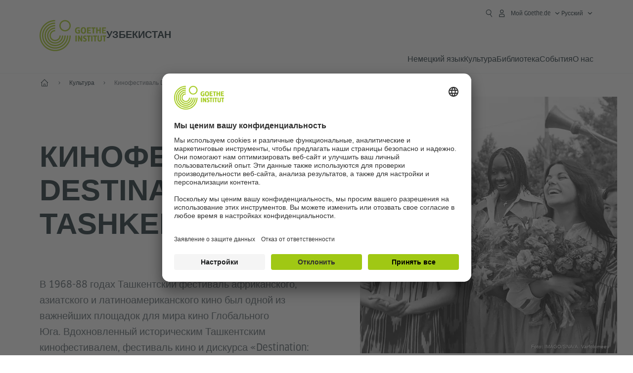

--- FILE ---
content_type: text/html
request_url: https://www.goethe.de/ins/uz/ru/m/kul/ffs.html
body_size: 21128
content:









	

	

	


	

	

	











    
    
    
    
    

    

    







    <!DOCTYPE html>
    <html lang="ru" dir="ltr">

        









	








	
	



	











	








	
	



	









	

	<head>
		<meta charset="UTF-8">


		
		

		
			
			




	<title>Гёте-Институт Узбекистан | Язык. Культура. Германия.</title>


	
		
		
		


		
		
		<meta name="viewport" content="width=device-width, initial-scale=1">

		
		<meta data-name="search-url" data-content="https://www.goethe.de/ins/uz/ru/suche.cfm">
		<meta data-name="search-text" data-content="Поиск">
		<meta data-name="responsive-thresholds" data-tablet="" data-desktop="">

		<meta data-name="page-id" data-content="1514216">
		<meta data-name="site-id" data-content="201628">

		
				<meta data-name="pagefeature" data-content="gi-header-v3" />
			
		

		




    
        
            <meta name="description" content="В 1958-68 годах Ташкентский фестиваль африканского, азиатского и латиноамериканского кино был одной из важнейших площадок для мира кино Глобального Юга." />
        
    


    

		

		

		
		

		



		

		


		
		
		

			
				
			
			

			

			

				

			

				

			

				



		

		



	

	<meta data-name="pagefeature" data-content="topmaincontent-text" />
<meta data-name="pagefeature" data-content="topmaincontent-image" />

<script type="application/ld+json">{"@context": "https://schema.org","@graph": [{"dateModified":"2025-06-19","datePublished":"2026-01-08","@type":"WebPage","url":"https://www.goethe.de/ins/uz/ru/m/kul/ffs.html","@id":"https://www.goethe.de/ins/uz/ru/m/kul/ffs.html/#webpage","name":"Кинофестиваль Destination: Tashkent","description":"В 1958-68 годах Ташкентский фестиваль африканского, азиатского и латиноамериканского кино был одной из важнейших площадок для мира кино Глобального Юга."}, 
{"@type":"WebSite","url":"https://www.goethe.de/ins/uz/ru/index.html","@id":"https://www.goethe.de/ins/uz/ru/index.html#website"}]}</script>
		<!-- $$customhtml:metadata_facebook$$ -->
		
				<script type="application/ld+json">{"itemListElement":[{"item":{"@id":"https://www.goethe.de/ins/uz/ru/m/index.html","name":"Старт"},"position":1,"@type":"ListItem"},{"item":{"@id":"https://www.goethe.de/ins/uz/ru/m/kul.html","name":"Культура"},"position":2,"@type":"ListItem"},{"item":{"@id":"https://www.goethe.de/ins/uz/ru/m/kul/ffs.html","name":"Кинофестиваль Destination: Tashkent "},"position":3,"@type":"ListItem"}],"@context":"https://schema.org","@type":"BreadcrumbList"}</script>
			


		<link rel="canonical" href="https://www.goethe.de/ins/uz/ru/kul/ffs.html">
		<!-- $$customhtml:languageLinks$$ -->
		


		
		
			<link rel="preload" href="/resources/relaunch/fonts/ClanW05-NarrNews.woff2" as="font" type="font/woff2" crossorigin>
		
		


		
		
			<link rel="apple-touch-icon"  sizes="180x180"  href="/resources/relaunch/favicon/apple-touch-icon.png">
		
			<link rel="icon" type="image/png" sizes="32x32"  href="/resources/relaunch/favicon/favicon-32x32.png">
		
			<link rel="icon" type="image/png" sizes="16x16"  href="/resources/relaunch/favicon/favicon-16x16.png">
		
			<link rel="manifest"    href="/resources/relaunch/favicon/site.webmanifest">
		
			<link rel="mask-icon"   color="#a0c814" href="/resources/relaunch/favicon/safari-pinned-tab.svg">
		
			<link rel="shortcut icon"    href="/resources/relaunch/favicon/favicon.ico">
		
		
			<meta name="msapplication-TileColor" content="#a0c814">
		
			<meta name="msapplication-config" content="/resources/relaunch/favicon/browserconfig.xml">
		
			<meta name="theme-color" content="#a0c814">
		
		


		

		
			<script src="/resources/js/goethe.main.gimin.js"></script>
			<script src="/resources/js/jquery-3.6.3.min.js" defer></script>
			
			<script src="/resources/relaunch/js/bootstrap.bundle-5.1.3.min.js" defer></script>
			<script src="/resources/js/goethe.support.gimin.js" defer></script>
			<script src="/services/cas/assets/js/sso.js" defer></script>
		

		

		
        <script src="/resources/relaunch/js/responsive-footer-v3.gimin.js" defer></script>
    
        <script src="/resources/relaunch/js/bodyScrollLock.min.js" defer></script>
        <script src="/resources/relaunch/js/responsive-header-v3.gimin.js" defer></script>
    
            <script src="/resources/relaunch/js/goethe_v3/breadcrumb.gimin.js" defer></script>
        
		


		
		
		<!-- $$customhtml:embeddedCodeLinks$$ -->

		
		


		
			<link rel="stylesheet" type="text/css" href="/resources/relaunch/css/goethe_v3/base.min.css">
		
		
			<link rel="stylesheet" type="text/css" href="/resources/relaunch/css/goethe_v3/styles.gimin.css">
			<link rel="stylesheet" href="/resources/relaunch/css/goethe_v3/footer.gimin.css" media="print" onload="this.media='all'; this.onload=null;">
			<noscript>
				<link rel="stylesheet" type="text/css" href="/resources/relaunch/css/goethe_v3/footer.gimin.css">
			</noscript>
		
		

		
        <link rel="stylesheet" type="text/css" href="/resources/relaunch/css/goethe_v3/header.gimin.css">
    

		
			<link rel="stylesheet" type="text/css" href="/resources/relaunch/css/goethe_v3/lang-ru.gimin.css">
		

		
		


		
		





    
    <!-- BEGIN Usercentrics related code -->
    

    <link rel="preconnect" href="//app.usercentrics.eu" />
    <link rel="preconnect" href="//api.usercentrics.eu" />
    <link rel="preconnect" href="//privacy-proxy.usercentrics.eu" />
    <link rel="preload" href="//app.usercentrics.eu/browser-ui/latest/loader.js" as="script" />
    <link rel="preload" href="//privacy-proxy.usercentrics.eu/latest/uc-block.bundle.js" as="script" />
    <script id="usercentrics-cmp" data-language="ru" data-settings-id="rTbKQ4Qc-" src="https://app.usercentrics.eu/browser-ui/latest/loader.js" async></script>

    <meta data-privacy-proxy-server="https://privacy-proxy-server.usercentrics.eu">

    <script type="application/javascript" src="https://privacy-proxy.usercentrics.eu/latest/uc-block.bundle.js"></script>
    
    <script>
        // The following services are not blocked:
        uc.deactivateBlocking([
            'rJOZc4jOiWQ', // Webtrekk
            'Ouzxu26Rv', // Mapp Intelligence Full Feature Tracking
            'Hko_qNsui-Q', // reCAPTCHA
            'SkdccNsdj-X' // Btmvn
        ]);

        // The page is reloaded after opting in to the following services:
        uc.reloadOnOptIn('U8QkTd2W'); // Mapbox
        uc.reloadOnOptIn('S1pcEj_jZX'); // Google Maps
        uc.reloadOnOptIn('RO1d0uR2fCybGj'); // MapTiler
        uc.reloadOnOptIn('lZ1Yj0x9eu-o4J'); // Stationista

        // The page is reloaded after opting out of the following services:
        uc.reloadOnOptOut('U8QkTd2W'); // Mapbox
        uc.reloadOnOptOut('S1pcEj_jZX'); // Google Maps

        // Custom elements to block
        uc.blockElements({
            'RO1d0uR2fCybGj': '.map-maptiler', // MapTiler
			'lZ1Yj0x9eu-o4J': '.embedded-code-stationista' // Stationista
        });
    </script>
    
    <!-- END Usercentrics related code -->
    <!-- IMPORTANT: all other scripts are added **after** the Smart Data Protector -->
    


		
			




    <!-- Google Tag Manager -->
    <script type="text/javascript">
        window.dataLayer=window.dataLayer||[];function gtag(){dataLayer.push(arguments)}gtag("consent","default",{ad_user_data:"denied",ad_personalization:"denied",ad_storage:"denied",analytics_storage:"denied",wait_for_update:2000});gtag("set","ads_data_redaction",true);window.dataLayer.push({'internal_ip':`${/(^|;|\s*)IGNOREME=yes/.test(document.cookie)}`});
    </script>
    <script type="text/javascript">
        (function(w,d,s,l,i){w[l]=w[l]||[];w[l].push({'gtm.start':new Date().getTime(),event:'gtm.js'});var f=d.getElementsByTagName(s)[0],j=d.createElement(s),dl=l!='dataLayer'?'&l='+l:'';j.async=true;j.src='https://www.googletagmanager.com/gtm.js?id='+i+dl;f.parentNode.insertBefore(j,f)})(window,document,'script','dataLayer','GTM-W3QG49');
    </script>
    <!-- End Google Tag Manager -->


		
		<!-- $$customhtml:webtrekConfigurations$$ -->
		
	
<!-- - - - - - - - - - - - - - - - - - - - - - - - - - - - - - - - - - - - - - - -
Last Update: 2025-06-23 11:31 (Generated: 2026-01-30 08:37, Published: 2026-01-08 15:22) ffs.html (PID: 1514216 / FID: 21872151 / Mobil / Public / ru)
- - - - - - - - - - - - - - - - - - - - - - - - - - - - - - - - - - - - - - - - -->
<meta name="CONTENS CMS" property="pid" content="1514216" />
</head>



        <body class="">
            
    












    

    

    
        <!-- Webtrekk 5.CONTENS, (c) www.webtrekk.de -->
        
				<script type="text/plain" data-usercentrics="Mapp Intelligence Full Feature Tracking" src="/resources/relaunch/js/tiLoader.min.js"></script>
				<script type="text/plain" data-usercentrics="Mapp Intelligence Full Feature Tracking">
					window._ti = window._ti || {};
					window._ti["linkTrack"] = "standard";
					window._ti["contentId"] = "www_goethe_de.ins.uz.ru.m.kul.ffs";
					window._ti["contentGroup"] = {"3":"uz","18":"0","4":"m","12":"OZA","15":"Filmfestival ","6":"ffs","2":"ins","9":"Usbekistan","5":"kul","10":"Usbekistan (LP)","1":"www.goethe.de"};
					window._ti["customParameter"] = {"17":"201628","16":"98","14":"1514216","1":"ru"};
				</script>
			
        <script>
            /* Form tracking */
            function webtrekkWatchAllForm() {
                if (!window.wts) {
                    return setTimeout(webtrekkWatchAllForm, 500)
                }

                $("form").each(function () {
                    var $form = $(this);
                    if (typeof $form[0].dataset.beingTracked != 'undefined' && $form[0].dataset.beingTracked === 'true') {
                        window.wts.push(['multipleFormTrackInstall', $form[0]]);
                    }
                })

                console.log("Watched All Forms")
            }

            setTimeout(webtrekkWatchAllForm, 500)
            /* ------------- */

            /* File tracking */
            function trackDownloadLink(link) {
                if (!link.href)
                    return;

                const filePath = link.href
                                    .substring(link.href.indexOf('/') + 2)
                                    .replaceAll(".", "_")
                                    .replaceAll("/", ".");

                link.addEventListener("click", () => {
                    if (typeof window.wt !== "undefined" && typeof window.wt.sendinfo === "function") {
                        window.wt.sendinfo({linkId: filePath});
                    }
                });
            }

            document.addEventListener("DOMContentLoaded", () => {
                document
                    .querySelectorAll("a[data-filetracking=true]")
                    .forEach(link => trackDownloadLink(link));
            });
            /* ------------- */
        </script>
    
        <!-- /Webtrekk 5.CONTENS -->
    




            


	
		









	

	

	


	

	

	








    

    

    

    

    

    

    

    

    

    

    

    

    

    

    




		

		
			





	








	
	



	



	
	
		
			
		
	



		
	


    
    <header class="gi-page-header">
        <div class="header-container">
            <div class="header-brand-container">
                <a class="wordmark-container" aria-label="Startseite Goethe-Institut" href="../../../ru/index.html">
                    <svg id="claim-gi" class="wordmark-goethe-institut" xmlns="http://www.w3.org/2000/svg" width="166" height="16" viewBox="0 0 166.045 16" focusable="false" aria-hidden="true">
                        <path d="M10.737,15.174a8.41,8.41,0,0,1-1.907.6,11.542,11.542,0,0,1-2.3.227,8.377,8.377,0,0,1-2.985-.475A4.7,4.7,0,0,1,1.513,14.07a6.25,6.25,0,0,1-1.15-2.488A15.418,15.418,0,0,1,0,8.01,14.57,14.57,0,0,1,.394,4.387,6.3,6.3,0,0,1,1.6,1.9,4.8,4.8,0,0,1,3.658.465,8.566,8.566,0,0,1,6.633,0,11.325,11.325,0,0,1,8.654.186,8.267,8.267,0,0,1,10.446.7L10.177,3.117a8.132,8.132,0,0,0-1.606-.485,9.154,9.154,0,0,0-1.793-.175,5.794,5.794,0,0,0-1.855.258A2.541,2.541,0,0,0,3.689,3.6,4.068,4.068,0,0,0,3.005,5.3,14.472,14.472,0,0,0,2.8,7.99,15.071,15.071,0,0,0,3,10.663a4.367,4.367,0,0,0,.632,1.693,2.333,2.333,0,0,0,1.14.888,4.959,4.959,0,0,0,1.7.258,5.993,5.993,0,0,0,1.886-.268V7.412h2.384v7.763ZM24.831,7.99a17.78,17.78,0,0,1-.332,3.726,6.2,6.2,0,0,1-1.067,2.477,4.126,4.126,0,0,1-1.876,1.383A7.946,7.946,0,0,1,18.8,16a7.544,7.544,0,0,1-2.736-.444,4.2,4.2,0,0,1-1.865-1.4,6.508,6.508,0,0,1-1.078-2.477,16.543,16.543,0,0,1-.352-3.685A17.027,17.027,0,0,1,13.11,4.3a6.4,6.4,0,0,1,1.067-2.477A4.131,4.131,0,0,1,16.043.434,7.774,7.774,0,0,1,18.8,0a7.774,7.774,0,0,1,2.757.434,4.131,4.131,0,0,1,1.865,1.394A6.4,6.4,0,0,1,24.489,4.3,17.027,17.027,0,0,1,24.831,7.99Zm-2.8,0a18.362,18.362,0,0,0-.166-2.735,4.442,4.442,0,0,0-.549-1.672,1.971,1.971,0,0,0-1.005-.836A4.432,4.432,0,0,0,18.8,2.519a4.342,4.342,0,0,0-1.5.227,1.977,1.977,0,0,0-.995.836,4.558,4.558,0,0,0-.56,1.672,17.3,17.3,0,0,0-.176,2.735,17.3,17.3,0,0,0,.176,2.735,4.664,4.664,0,0,0,.56,1.683,1.965,1.965,0,0,0,.995.846,4.342,4.342,0,0,0,1.5.227,4.256,4.256,0,0,0,1.513-.237,2.026,2.026,0,0,0,1.005-.846,4.442,4.442,0,0,0,.549-1.672A18.362,18.362,0,0,0,22.033,7.99Zm14.654,5.285-0.062,2.457H27.36V0.248h8.975l0.041,2.477H30.013V6.586h5.41V8.857h-5.41v4.418h6.674ZM44.315,2.787V15.732H41.62V2.787H37.682l0.062-2.539H48.211l0.062,2.539H44.315ZM58.347,15.732V9H52.771v6.73H50.1V0.248h2.674V6.5h5.576V0.248h2.674V15.732H58.347Zm15.11-2.457-0.062,2.457H64.13V0.248H73.1l0.041,2.477H66.783V6.586h5.41V8.857h-5.41v4.418h6.674ZM80.587,7.7V9.6H75.322V7.7h5.265Zm2.923-7.453h2.715V15.732H83.509V0.248ZM98.661,15.732L92.8,6.338l-0.85-1.445L91.9,4.914l0.021,1.672v9.146H89.562V0.248H91.9l5.472,9,0.85,1.425,0.041-.021L98.226,9V0.248h2.363V15.732H98.661Zm13.638-4.48a4.573,4.573,0,0,1-1.327,3.5A5.293,5.293,0,0,1,107.2,16a8.734,8.734,0,0,1-2.29-.289,7.751,7.751,0,0,1-1.938-.805l0.373-2.415a8.042,8.042,0,0,0,1.8.795,6.916,6.916,0,0,0,1.99.279,2.942,2.942,0,0,0,1.959-.547,2,2,0,0,0,.632-1.6,1.544,1.544,0,0,0-.5-1.2A5.02,5.02,0,0,0,108,9.414q-0.736-.351-1.606-0.692a7.351,7.351,0,0,1-1.606-.867,4.614,4.614,0,0,1-1.233-1.321,3.819,3.819,0,0,1-.5-2.054,5.229,5.229,0,0,1,.29-1.765,3.769,3.769,0,0,1,.9-1.425,4.2,4.2,0,0,1,1.534-.95A6.383,6.383,0,0,1,107.988,0a9.923,9.923,0,0,1,2.042.206A8.774,8.774,0,0,1,111.8.764L111.47,3.117a14.852,14.852,0,0,0-1.669-.465,7.841,7.841,0,0,0-1.648-.175,4.217,4.217,0,0,0-1.2.145,2.122,2.122,0,0,0-.777.4,1.431,1.431,0,0,0-.425.6,2.121,2.121,0,0,0-.124.733,1.457,1.457,0,0,0,.5,1.156,4.948,4.948,0,0,0,1.233.764q0.736,0.33,1.606.671a7.351,7.351,0,0,1,1.606.867A4.521,4.521,0,0,1,111.8,9.156,3.973,3.973,0,0,1,112.3,11.252Zm7.524-8.465V15.732h-2.695V2.787h-3.938l0.062-2.539H123.72l0.062,2.539h-3.959Zm6.011-2.539h2.715V15.732h-2.715V0.248Zm11.4,2.539V15.732H134.54V2.787H130.6l0.062-2.539h10.467l0.062,2.539h-3.959Zm16.623,7.7a5.543,5.543,0,0,1-1.4,4.17A5.723,5.723,0,0,1,148.344,16a5.8,5.8,0,0,1-4.135-1.342,5.494,5.494,0,0,1-1.42-4.17V0.248h2.674v10.2a3.211,3.211,0,0,0,.694,2.3,3.719,3.719,0,0,0,4.363.01,3.238,3.238,0,0,0,.684-2.312V0.248h2.653v10.24Zm8.229-7.7V15.732h-2.695V2.787h-3.938l0.062-2.539h10.467l0.062,2.539h-3.959Z"></path>
                    </svg>
                </a>
                <a class="logo-container" aria-label="Startseite Goethe-Institut" href="../../../ru/index.html">
                    <svg id="logo-gi" class="logo-goethe-institut" width="137" height="65" viewBox="0 0 137 65" fill="none" xmlns="http://www.w3.org/2000/svg" focusable="false">
                        <title>Logo Goethe-Institut</title>
                        <path fill-rule="evenodd" clip-rule="evenodd" d="M32.0006 3.1595V0.609375C14.3261 0.610478 0 14.9366 0 32.6099C0 50.2833 14.3272 64.6094 32.0006 64.6094C49.6728 64.6094 64 50.2855 64 32.611L61.4675 32.6099C61.4686 48.8743 48.266 62.0604 32.0006 62.0604C15.7351 62.0604 2.54902 48.8743 2.54902 32.6099C2.54902 16.3445 15.7351 3.1595 32.0006 3.1595ZM32.0005 8.32258V5.73277C17.1563 5.73277 5.12119 17.7656 5.12119 32.611C5.12119 47.4564 17.1563 59.4904 32.0005 59.4904C46.8437 59.4904 58.8601 47.4575 58.8601 32.6121L56.3055 32.611C56.3055 46.0242 45.4138 56.8984 32.0005 56.8984C18.5862 56.8984 7.71321 46.0242 7.71321 32.611C7.71321 19.1978 18.5851 8.32258 32.0005 8.32258ZM32.0005 10.9091L31.9994 13.4846C21.4351 13.4846 12.873 22.0489 12.873 32.611C12.873 43.1753 21.4351 51.7375 31.9994 51.7375C42.5605 51.7375 51.1413 43.1753 51.1413 32.611H53.7003C53.7003 44.6108 43.997 54.335 31.9994 54.335C20.0008 54.335 10.2733 44.6097 10.2733 32.6099C10.2733 20.6123 20.0008 10.9102 32.0005 10.9091ZM31.9995 18.5793L31.9983 16.0303C22.843 16.0314 15.4198 23.4546 15.4198 32.6099C15.4198 41.7674 22.843 49.1907 31.9995 49.1907C41.1559 49.1907 48.5967 41.7674 48.5967 32.6099L46.0565 32.611C46.0565 40.3617 39.749 46.6439 31.9995 46.6439C24.2488 46.6439 17.9655 40.3617 17.9655 32.6099C17.9655 24.8603 24.2488 18.5793 31.9995 18.5793ZM121.605 32.6243V40.548C121.605 41.9427 122.119 42.7376 123.421 42.7376C124.735 42.7376 125.218 41.9571 125.218 40.548H125.219V32.6243H127.834V40.6451C127.834 43.5612 126.332 44.9868 123.415 44.9868C120.464 44.9868 118.964 43.5612 118.964 40.6451V32.6243H121.605ZM96.1814 33.03C95.339 32.6408 94.4659 32.4302 93.3633 32.4302C90.5596 32.4302 89.3502 34.0498 89.3502 36.1082C89.3502 38.3484 90.9368 39.0592 92.2918 39.6661C93.3015 40.1184 94.1825 40.5131 94.1825 41.44C94.1825 42.2746 93.6566 42.8358 92.5519 42.8358C91.4648 42.8358 90.5431 42.4686 89.6401 41.9593L89.2995 44.129C90.2388 44.6792 91.4008 44.9868 92.6654 44.9868C95.2905 44.9868 96.7767 43.5293 96.7767 41.1489C96.7767 38.7477 95.0687 37.9971 93.6839 37.3886C92.7396 36.9736 91.9455 36.6247 91.9455 35.8635C91.9455 35.2339 92.2685 34.611 93.5904 34.611C94.4195 34.611 95.1538 34.8326 95.8903 35.1534L96.1814 33.03ZM117.705 32.6243V34.8117H115.201V44.7762H112.561V34.8117H110.057V32.6243H117.705ZM104.691 34.8117V32.6243H97.0424V34.8117H99.5462V44.7762H102.187V34.8117H104.691ZM136.712 32.6243V34.8117H134.208V44.7762H131.569V34.8117H129.064V32.6243H136.712ZM85.0856 39.719L81.3492 32.6243H78.938V44.7762H81.3492V37.6826L85.0856 44.7762H87.4979V32.6243H85.0856V39.719ZM108.707 32.6243V44.7751H106.04V32.6243H108.707ZM76.2831 44.7751V32.6243H73.6173V44.7751H76.2831ZM32.0005 21.1305L31.9983 23.6806C27.0646 23.6806 23.068 27.6784 23.068 32.611C23.068 37.5437 27.0657 41.5414 31.9983 41.5414C36.931 41.5414 40.9453 37.5437 40.9453 32.611H43.4766C43.4766 38.9582 38.3455 44.1004 31.9994 44.1004C25.6534 44.1004 20.5079 38.9582 20.5079 32.6099C20.5079 26.2638 25.6523 21.1305 32.0005 21.1305ZM95.3005 21.9993C95.3005 17.3478 93.5739 15.3434 89.9962 15.3434C86.4208 15.3434 84.692 17.3478 84.692 21.9993C84.692 26.6508 86.4869 28.6728 89.9962 28.6728C93.5728 28.6728 95.3005 26.7512 95.3005 21.9993ZM79.0935 15.511C80.1849 15.511 81.6061 15.7293 82.4793 16.0821L82.2114 18.2816C81.4242 17.963 80.1861 17.7612 79.2445 17.7612C76.9921 17.7612 75.4805 18.7844 75.4805 22.0081C75.4805 25.2826 76.9766 26.3035 78.9082 26.3035C79.2875 26.3035 79.7472 26.2815 80.0515 26.2286V23.1162H78.3184V20.9354H82.681V27.8669C81.8255 28.2693 80.2522 28.5549 78.9755 28.5549C75.0296 28.5549 72.711 26.4413 72.711 22.0423C72.711 17.5418 75.2126 15.511 79.0935 15.511ZM118.903 20.684V15.7128H116.201V28.3035H118.903V22.9298H122.952V28.3035H125.654V15.7128H122.952V20.684H118.903ZM114.679 15.7128V17.9795H111.943V28.3035H109.209V17.9795H106.473V15.7128H114.679ZM105.347 17.9586V15.7128H97.4096V28.3035H105.523V26.0577H100.113V22.9442H104.556V20.7226H100.113V17.9586H105.347ZM136.267 15.7128V17.9586H131.033V20.7226H135.477V22.9442H131.033V26.0577H136.444V28.3035H128.33V15.7128H136.267ZM87.4616 22.0004C87.4605 18.6741 88.2995 17.5848 89.9962 17.5848C91.7107 17.5848 92.5331 18.6576 92.5331 22.0004C92.5331 25.3267 91.7107 26.4491 90.0139 26.4491C88.2995 26.4491 87.4616 25.3421 87.4616 22.0004ZM52.331 0.610478C58.7763 0.610478 64.0011 5.8342 64.0011 12.2795C64.0011 18.727 58.7763 23.9508 52.331 23.9508C45.8834 23.9508 40.6586 18.727 40.6597 12.2795C40.6597 5.8342 45.8834 0.610478 52.331 0.610478ZM43.2606 12.2806C43.2606 7.27078 47.32 3.20911 52.331 3.20911C57.3375 3.20911 61.4003 7.27078 61.4003 12.2806C61.4003 17.2894 57.3375 21.351 52.331 21.351C47.32 21.351 43.2606 17.2894 43.2606 12.2806Z"></path>
                    </svg>
                </a>
                
		

		



		

		

			

		


		
		
		

			
				
			
				
			
			

			

			

				

			

				

			

				



		

		



	

	


    
        <div class="name-extension-c">
            <p class="name-extension">
                
                    <span class="name-extension-title">Узбекистан</span>
                
            </p>
        </div>
    

            </div>
            <div class="navigation-toggle-container">
                <button class="navigation-toggle" type="button" aria-controls="navigation-container" aria-expanded="false" aria-label="Открыть меню" data-nav-mobilenavtoggle>
                    <svg aria-hidden="true" focusable="false" class="icon icon-20">
                        <use xlink:href="/resources/relaunch/icons/sprites/generic.svg#icon-burger-menu-medium"></use>
                    </svg>
                </button>
            </div>

            <div class="gi-navigation-container mobile-navigation-hidden" id="navigation-container">
                <nav class="meta-navigation-container" aria-label="Meta Navigation" data-metanav-container>
                    <ul class="meta-navigation-level-0">
						<li class="meta-navigation-level-0-item gi-meta-search">
                            <button class="gi-navigation-search-open-button" aria-label="Suchen" aria-expanded="false" data-search-open>
                                <svg aria-hidden="true" focusable="false" class="icon icon-24">
                                    <use xlink:href="/resources/relaunch/icons/sprites/generic.svg#icon-loupe-right-hand-light"></use>
                                </svg>
                            </button>
						</li>

                        

                        

                        
		
			
		
			
		
			
		
			
		
			
		
			
		
	
		
			
		
			
		
			
		
			
		
			
		
			
		
	
		
			
		
			
		
			
		
			
		
			
		
			
		
	
		
			
		
			
		
			
		
			
		
			
		
			
		
	
		
			
		
			
		
			
		
			
		
			
		
			
		
	
		
			
		
			
		
			
		
			
		
			
		
			
		
			
		
			



    <li class="meta-navigation-level-0-item has-toggle gi-meta-mygoethe-primary" data-logindisplay="v2">
        <button
            class="navigation-toggle meta-navigation-toggle"
            type="button"
            aria-controls="account-dropdown"
            aria-expanded="false"
            aria-label="MeinGoethe.de Открыть меню"
            aria-haspopup="true"
            data-accnav-trigger>

            <svg aria-hidden="true" focusable="false" class="icon icon-24 icon-avatar-outlined-bold">
                <use xlink:href="/resources/relaunch/icons/sprites/generic.svg#icon-avatar-outlined-bold"></use>
            </svg>
            <svg aria-hidden="true" focusable="false" class="icon icon-24 icon-filled">
                <use xlink:href="/resources/relaunch/icons/sprites/generic.svg#icon-avatar-filled-medium"></use>
            </svg>
            <span class="meta-navigation-level-0-button-text sr-text">Мой Goethe.de<span class="desktop-name" data-logindisplay-user="name"></span></span>
            <svg aria-hidden="true" focusable="false" class="icon icon-12 ms-1">
                <use xlink:href="/resources/relaunch/icons/sprites/generic.svg#icon-chevron-medium-up"></use>
            </svg>
        </button>

        <div class="meta-navigation-level-1-wrapper" id="account-dropdown" hidden>
            <div class="meta-navigation-level-1-container">
                <p id="meta-navigation-level-1-hdl-id" class="meta-navigation-level-1-hdl">Мой Goethe.de</p>

                <div class="user-container" data-logindisplay-container="user" hidden>
                    <p class="image-wrapper" aria-hidden="true" data-logindisplay-container="user-image" hidden>
                       <img src="" class="user-image" width="40" height="40" alt="" data-logindisplay-user="image">
                    </p>
                    <svg class="icon icon-40" aria-hidden="true" focusable="false" data-logindisplay-container="user-image-dummy">
                        <use xlink:href="/resources/relaunch/icons/sprites/generic.svg#icon-avatar-circled-filled-light"></use>
                    </svg>
                    <p class="user-name">
                        <a href="https://my.goethe.de/kdf/pro" class="user-profile-link stretched-link" data-logindisplay-user="name"></a>
                    </p>
                </div>

                <ul class="meta-navigation-level-1 gi-meta-mygoethe-secondary" aria-labelledby="meta-navigation-level-1-hdl-id" data-logindisplay-container="logged-out">
                    
                        <li class="meta-navigation-level-1-item">
                            <a class="meta-navigation-level-1-link" href="/services/cas/login/goethe/?locale=ru&targetURL=https://my.goethe.de/kdf/elearning&langId=98&module=default" target="_self">Мои курсы и экзамены</a>
                        </li>
                    
                        <li class="meta-navigation-level-1-item">
                            <a class="meta-navigation-level-1-link" href="/services/cas/login/goethe/?locale=ru&targetURL=https://www.goethe.de/prj/dfd/en/index.cfm&langId=98&module=default" target="_self">Deutsch für dich</a>
                        </li>
                    
                        <li class="meta-navigation-level-1-item">
                            <a class="meta-navigation-level-1-link" href="/services/cas/login/goethe/?locale=ru&targetURL=https://my.goethe.de/kdf/library&langId=98&module=default" target="_self">мой Onleihe</a>
                        </li>
                    
                        <li class="meta-navigation-level-1-item">
                            <a class="meta-navigation-level-1-link" href="/services/cas/login/goethe/?locale=ru&targetURL=https://my.goethe.de/kdf/newsletter&langId=98&module=default" target="_self">Информационная рассылка</a>
                        </li>
                    
                        <li class="meta-navigation-level-1-item">
                            <a class="meta-navigation-level-1-link" href="/services/cas/login/goethe/?locale=ru&targetURL=https://my.goethe.de/kdf/pro&langId=98&module=default" target="_self">мой профиль</a>
                        </li>
                    

                    <li class="meta-navigation-level-1-item">
                        <a class="meta-navigation-level-1-link login-link" href="/services/cas/login/goethe/?locale=ru&langId=98&module=default">
                            Войти
                            <svg aria-hidden="true" focusable="false" class="icon icon-24">
                                <use xlink:href="/resources/relaunch/icons/sprites/generic.svg#icon-arrow-link-medium-right"></use>
                            </svg>
                        </a>
                    </li>
                </ul>

                <ul class="meta-navigation-level-1 gi-meta-mygoethe-secondary" aria-labelledby="meta-navigation-level-1-hdl-id" data-logindisplay-container="logged-in" hidden>
                    
                        <li class="meta-navigation-level-1-item">
                            <a class="meta-navigation-level-1-link" href="https://my.goethe.de/kdf/elearning" target="_self">Мои курсы и экзамены</a>
                        </li>
                    
                        <li class="meta-navigation-level-1-item">
                            <a class="meta-navigation-level-1-link" href="https://www.goethe.de/prj/dfd/en/index.cfm" target="_self">Deutsch für dich</a>
                        </li>
                    
                        <li class="meta-navigation-level-1-item">
                            <a class="meta-navigation-level-1-link" href="https://my.goethe.de/kdf/library" target="_self">мой Onleihe</a>
                        </li>
                    
                        <li class="meta-navigation-level-1-item">
                            <a class="meta-navigation-level-1-link" href="https://my.goethe.de/kdf/newsletter" target="_self">Информационная рассылка</a>
                        </li>
                    
                        <li class="meta-navigation-level-1-item">
                            <a class="meta-navigation-level-1-link" href="https://my.goethe.de/kdf/pro" target="_self">мой профиль</a>
                        </li>
                    

                    <li class="meta-navigation-level-1-item">
                        <a class="meta-navigation-level-1-link" href="/services/cas/logout/goethe/">Выйти</a>
                    </li>
                </ul>

                <button
                    class="navigation-close-button meta-navigation-level-1-close-button"
                    type="button"
                    aria-label="MeinGoethe.de Закрыть меню"
                    data-accnav-close>

                    <svg aria-hidden="true" focusable="false" class="icon icon-24">
                        <use xlink:href="/resources/relaunch/icons/sprites/generic.svg#icon-close-medium"></use>
                    </svg>
                </button>
            </div>

            <div class="meta-navigation-level-1-bg" data-accnav-bg></div>
        </div>
    </li>


                        


	
		












    
        <li class="meta-navigation-level-0-item has-toggle gi-meta-language-primary">
            <button
                class="navigation-toggle meta-navigation-toggle gi-meta-navigation-language-toggle"
                type="button"
                aria-controls="lang-nav-dropdown"
                aria-expanded="false"
                aria-label="Pусский - Открыть языковую навигацию"
                aria-haspopup="true"
                data-langnav-trigger>

                <span class="meta-navigation-level-0-button-text current-lang">
                    <span lang="ru">
                        <bdi>Pусский</bdi>
                    </span>
                </span>
                <span class="meta-navigation-level-0-button-text current-lang-short">
                    <span lang="ru" aria-hidden="true">ru</span>
                    <span class="visually-hidden" lang="ru">Pусский</span>
                </span>
                <svg aria-hidden="true" focusable="false" class="icon icon-12 ms-2">
                    <use xlink:href="/resources/relaunch/icons/sprites/generic.svg#icon-chevron-medium-up"></use>
                </svg>
            </button>
            <div class="meta-navigation-level-1-wrapper gi-meta-language-secondary" id="lang-nav-dropdown" hidden>
                <div class="meta-navigation-level-1-container">
                    <p class="meta-navigation-level-1-hdl">Язык</p>
                    <ul class="meta-navigation-level-1">
                        
                            
                            

                            <li class="meta-navigation-level-1-item">
                                <a
                                    class="meta-navigation-level-1-link "
                                    href="../../../de/m/kul/ffs.html" lang="de" ><bdi>Deutsch</bdi></a>
                            </li>
                        
                            
                            

                            <li class="meta-navigation-level-1-item">
                                <a
                                    class="meta-navigation-level-1-link secondary-link-active"
                                    href="../../../ru/m/kul/ffs.html" lang="ru" aria-current="page"><bdi>Pусский</bdi></a>
                            </li>
                        
                            
                            

                            <li class="meta-navigation-level-1-item">
                                <a
                                    class="meta-navigation-level-1-link "
                                    href="../../../uz/m/kul/ffs.html" lang="uz" ><bdi>O’zbekcha</bdi></a>
                            </li>
                        
                    </ul>
                    <button
                        class="navigation-close-button meta-navigation-level-1-close-button"
                        type="button"
                        aria-label="Закрыть языковую навигацию"
                        data-langnav-close>
                        <svg aria-hidden="true" focusable="false" class="icon icon-24">
                            <use xlink:href="/resources/relaunch/icons/sprites/generic.svg#icon-close-medium"></use>
                        </svg>
                    </button>
                </div>
                <div class="meta-navigation-level-1-bg" data-langnav-bg></div>
            </div>
        </li>
    


	





                    </ul>
                </nav>

                <div class="primary-navigation-wrapper" data-nav-primnavwrapper>
                    


	
		




		

		



		

		

			

		


		
		
		

			
				
			
				
			
			

			

			

				

			

				

			

				



		

		



	

	







    


    <div class="gi-navigation-search-container" data-search>
        <div class="gi-navigation-search">
            <label class="visually-hidden" for="primary-navigation-search-input-699">Искать на goethe.de/узбекистан</label>
            <input
                class="gi-navigation-search-input"
                id="primary-navigation-search-input-699"
                maxlength="2048"
                name="search"
                type="search"
                aria-autocomplete="both"
                aria-haspopup="false"
                autocapitalize="off"
                autocomplete="off"
                spellcheck="false"
                title=""
                value=""
                placeholder="Искать на goethe.de/узбекистан"
                aria-label="Искать на goethe.de/узбекистан"
                data-search-input="https://www.goethe.de/ins/uz/ru/suche.html">
            <button class="gi-navigation-search-button" type="submit" aria-label="Suchen" data-search-submit>
                <svg aria-hidden="true" focusable="false" class="icon icon-24">
                    <use xlink:href="/resources/relaunch/icons/sprites/generic.svg#icon-loupe-right-hand-light"></use>
                </svg>
            </button>
            <button class="gi-navigation-search-close-button" aria-label="Löschen" data-search-cancel hidden>
                <svg aria-hidden="true" focusable="false" class="icon icon-24">
                    <use xlink:href="/resources/relaunch/icons/sprites/generic.svg#icon-close-medium"></use>
                </svg>
            </button>
        </div>
        <button class="gi-navigation-search-container-close-button" aria-expanded="false" data-search-close>
            <span class="gi-navigation-search-container-close-button-text">Закрыть</span>
            <span class="gi-navigation-search-container-close-icon">
                <svg aria-hidden="true" focusable="false" class="icon icon-24">
                    <use xlink:href="/resources/relaunch/icons/sprites/generic.svg#icon-close-medium"></use>
                </svg>
            </span>
        </button>
    </div>


    <nav class="primary-navigation-container" aria-label="Навигация первого уровня">
        
    
        <ul class="primary-navigation navigation-level-0">
            
                <li class="navigation-level-root-item" data-nav-levelitem>
                    <a
                        class="primary-navigation-link navigation-level-root-link"
                        href="../../../ru/m/index.html"
                        data-nav-link
                        ><span class="primary-navigation-link-text" id="primary-navigation-link-text-root">Старт</span></a>
                </li>
            

            
                

                <li class="navigation-level-0-item has-sub-menu" data-nav-levelitem>
                    <div class="navigation-level-0-link-container" data-nav-linkcontainer>
                        <a
                            class="primary-navigation-link navigation-level-0-link primary-navigation-level-0-link-has-sub-menu"
                            href="../../../ru/m/spr.html"
                            data-nav-link
                            ><span class="primary-navigation-link-text" id="primary-navigation-link-text-1">Немецкий язык</span></a>
                        
                            
                                <button
                                    class="primary-navigation-button"
                                    aria-expanded="false"
                                    aria-haspopup="true"
                                    aria-controls="primary-navigation-submenu-1"
                                     
                                    data-nav-desktopoverlaytrigger>
                                    Немецкий язык
                                </button>
                            
                            <button
                                class="primary-navigation-toggle"
                                aria-expanded="false"
                                aria-controls="primary-navigation-submenu-1"
                                aria-label
                                data-aria-labels='{"open":"Открыть меню","close":"Закрыть меню"}'>

                                <svg aria-hidden="true" focusable="false" class="icon icon-16">
                                    <use xlink:href="/resources/relaunch/icons/sprites/generic.svg#icon-chevron-medium-down"></use>
                                </svg>
                            </button>
                        
                    </div>

                    
                        <div
                            class="navigation-level-1-container"
                            id="primary-navigation-submenu-1"
                            aria-labelledby="primary-navigation-link-text-1"
                            data-nav-desktopoverlay hidden>

                            
                                <div class="navigation-level-1-hdl-container">
                                    <p class="navigation-level-1-hdl">
                                        <a href="../../../ru/m/spr.html" class="navigation-level-1-hdl-link">
                                            <span class="navigation-level-1-hdl-link-text">Немецкий язык</span>
                                            <svg aria-hidden="true" focusable="false" class="navigation-level-1-hdl-link-icon icon icon-32">
                                                <use xlink:href="/resources/relaunch/icons/sprites/generic.svg#icon-arrow-link-bold-right"></use>
                                            </svg>
                                        </a>
                                    </p>
                                </div>
                                
                            
                            
    
        <ul class="primary-navigation navigation-level-1">
            

            
                

                <li class="navigation-level-1-item has-sub-menu" data-nav-levelitem>
                    <div class="navigation-level-1-link-container" data-nav-linkcontainer>
                        <a
                            class="primary-navigation-link navigation-level-1-link "
                            href="../../../ru/m/spr/kur.html"
                            data-nav-link
                            ><span class="primary-navigation-link-text" id="primary-navigation-link-text-1-1">Курсы немецкого языка</span></a>
                        
                            
                            <button
                                class="primary-navigation-toggle"
                                aria-expanded="false"
                                aria-controls="primary-navigation-submenu-1-1"
                                aria-label
                                data-aria-labels='{"open":"Открыть меню","close":"Закрыть меню"}'>

                                <svg aria-hidden="true" focusable="false" class="icon icon-16">
                                    <use xlink:href="/resources/relaunch/icons/sprites/generic.svg#icon-chevron-medium-down"></use>
                                </svg>
                            </button>
                        
                    </div>

                    
                        <div
                            class="navigation-level-2-container"
                            id="primary-navigation-submenu-1-1"
                            aria-labelledby="primary-navigation-link-text-1-1"
                            >

                            
                            
    
        <ul class="primary-navigation navigation-level-2 excess-length">
            

            
                

                <li class="navigation-level-2-item" data-nav-levelitem>
                    <div class="navigation-level-2-link-container" >
                        <a
                            class="primary-navigation-link navigation-level-2-link "
                            href="../../../ru/m/spr/kur/kui.html"
                            data-nav-link
                            ><span class="primary-navigation-link-text" id="primary-navigation-link-text-1-1-1">Контакты и информация</span></a>
                        
                    </div>

                    
                </li>

                
            
                

                <li class="navigation-level-2-item" data-nav-levelitem>
                    <div class="navigation-level-2-link-container" >
                        <a
                            class="primary-navigation-link navigation-level-2-link "
                            href="../../../ru/m/spr/kur/onl.html"
                            data-nav-link
                            ><span class="primary-navigation-link-text" id="primary-navigation-link-text-1-1-2">Немецкий онлайн</span></a>
                        
                    </div>

                    
                </li>

                
            
                

                <li class="navigation-level-2-item" data-nav-levelitem>
                    <div class="navigation-level-2-link-container" >
                        <a
                            class="primary-navigation-link navigation-level-2-link "
                            href="../../../ru/m/spr/kur/sis.html"
                            data-nav-link
                            ><span class="primary-navigation-link-text" id="primary-navigation-link-text-1-1-3">Стандартные, интенсивные и суперинтенсивные курсы</span></a>
                        
                    </div>

                    
                </li>

                
            
                

                <li class="navigation-level-2-item" data-nav-levelitem>
                    <div class="navigation-level-2-link-container" >
                        <a
                            class="primary-navigation-link navigation-level-2-link "
                            href="../../../ru/m/spr/kur/kuj.html"
                            data-nav-link
                            ><span class="primary-navigation-link-text" id="primary-navigation-link-text-1-1-4">Детские и молодёжные курсы</span></a>
                        
                    </div>

                    
                </li>

                
            
                

                <li class="navigation-level-2-item" data-nav-levelitem>
                    <div class="navigation-level-2-link-container" >
                        <a
                            class="primary-navigation-link navigation-level-2-link "
                            href="../../../ru/m/spr/kur/prf.html"
                            data-nav-link
                            ><span class="primary-navigation-link-text" id="primary-navigation-link-text-1-1-5">Экзаменационный тренинг</span></a>
                        
                    </div>

                    
                </li>

                
            
                

                <li class="navigation-level-2-item" data-nav-levelitem>
                    <div class="navigation-level-2-link-container" >
                        <a
                            class="primary-navigation-link navigation-level-2-link "
                            href="../../../ru/m/spr/kur/ind.html"
                            data-nav-link
                            ><span class="primary-navigation-link-text" id="primary-navigation-link-text-1-1-6">Индивидуальные курсы</span></a>
                        
                    </div>

                    
                </li>

                
                    <li class="navigation-level-2-item overflow-item">
                        <a href="../../../ru/m/spr/kur.html" title="Все предложения из этой рубрики" aria-labelledby="overflow-item-label-1-1-6 primary-navigation-link-text-1-1">&hellip;<span id="overflow-item-label-1-1-6" hidden>Все предложения из этой рубрики</span></a>
                    </li>
                
            
                

                <li class="navigation-level-2-item" data-nav-levelitem>
                    <div class="navigation-level-2-link-container" >
                        <a
                            class="primary-navigation-link navigation-level-2-link "
                            href="../../../ru/m/spr/kur/frm.html"
                            data-nav-link
                            ><span class="primary-navigation-link-text" id="primary-navigation-link-text-1-1-7">Курсы для фирм</span></a>
                        
                    </div>

                    
                </li>

                
            
                

                <li class="navigation-level-2-item" data-nav-levelitem>
                    <div class="navigation-level-2-link-container" >
                        <a
                            class="primary-navigation-link navigation-level-2-link "
                            href="../../../ru/m/spr/kur/tup.cfm"
                            data-nav-link
                            ><span class="primary-navigation-link-text" id="primary-navigation-link-text-1-1-8">Цены и расписание курсов</span></a>
                        
                    </div>

                    
                </li>

                
            
                

                <li class="navigation-level-2-item" data-nav-levelitem>
                    <div class="navigation-level-2-link-container" >
                        <a
                            class="primary-navigation-link navigation-level-2-link "
                            href="../../../ru/m/spr/kur/ein.html"
                            data-nav-link
                            ><span class="primary-navigation-link-text" id="primary-navigation-link-text-1-1-9">Определение уровня знаний</span></a>
                        
                    </div>

                    
                </li>

                
            
        </ul>
    
    
                            
                        </div>
                    
                </li>

                
            
                

                <li class="navigation-level-1-item has-sub-menu" data-nav-levelitem>
                    <div class="navigation-level-1-link-container" data-nav-linkcontainer>
                        <a
                            class="primary-navigation-link navigation-level-1-link "
                            href="../../../ru/m/spr/prf.html"
                            data-nav-link
                            ><span class="primary-navigation-link-text" id="primary-navigation-link-text-1-2">Экзамены</span></a>
                        
                            
                            <button
                                class="primary-navigation-toggle"
                                aria-expanded="false"
                                aria-controls="primary-navigation-submenu-1-2"
                                aria-label
                                data-aria-labels='{"open":"Открыть меню","close":"Закрыть меню"}'>

                                <svg aria-hidden="true" focusable="false" class="icon icon-16">
                                    <use xlink:href="/resources/relaunch/icons/sprites/generic.svg#icon-chevron-medium-down"></use>
                                </svg>
                            </button>
                        
                    </div>

                    
                        <div
                            class="navigation-level-2-container"
                            id="primary-navigation-submenu-1-2"
                            aria-labelledby="primary-navigation-link-text-1-2"
                            >

                            
                            
    
        <ul class="primary-navigation navigation-level-2 excess-length">
            

            
                

                <li class="navigation-level-2-item" data-nav-levelitem>
                    <div class="navigation-level-2-link-container" >
                        <a
                            class="primary-navigation-link navigation-level-2-link "
                            href="../../../ru/m/spr/prf/gzfit1.cfm"
                            data-nav-link
                            ><span class="primary-navigation-link-text" id="primary-navigation-link-text-1-2-1">Goethe-Zertifikat A1: Fit in Deutsch 1</span></a>
                        
                    </div>

                    
                </li>

                
            
                

                <li class="navigation-level-2-item" data-nav-levelitem>
                    <div class="navigation-level-2-link-container" >
                        <a
                            class="primary-navigation-link navigation-level-2-link "
                            href="../../../ru/m/spr/prf/gzsd1.cfm"
                            data-nav-link
                            ><span class="primary-navigation-link-text" id="primary-navigation-link-text-1-2-2">Goethe-Zertifikat A1: Start Deutsch 1</span></a>
                        
                    </div>

                    
                </li>

                
            
                

                <li class="navigation-level-2-item" data-nav-levelitem>
                    <div class="navigation-level-2-link-container" >
                        <a
                            class="primary-navigation-link navigation-level-2-link "
                            href="../../../ru/m/spr/prf/gzfit2.cfm"
                            data-nav-link
                            ><span class="primary-navigation-link-text" id="primary-navigation-link-text-1-2-3">Goethe-Zertifikat A2: Fit in Deutsch</span></a>
                        
                    </div>

                    
                </li>

                
            
                

                <li class="navigation-level-2-item" data-nav-levelitem>
                    <div class="navigation-level-2-link-container" >
                        <a
                            class="primary-navigation-link navigation-level-2-link "
                            href="../../../ru/m/spr/prf/gzsd2.cfm"
                            data-nav-link
                            ><span class="primary-navigation-link-text" id="primary-navigation-link-text-1-2-4">Goethe-Zertifikat A2</span></a>
                        
                    </div>

                    
                </li>

                
            
                

                <li class="navigation-level-2-item" data-nav-levelitem>
                    <div class="navigation-level-2-link-container" >
                        <a
                            class="primary-navigation-link navigation-level-2-link "
                            href="../../../ru/m/spr/prf/gzb1.cfm"
                            data-nav-link
                            ><span class="primary-navigation-link-text" id="primary-navigation-link-text-1-2-5">Goethe-Zertifikat B1</span></a>
                        
                    </div>

                    
                </li>

                
            
                

                <li class="navigation-level-2-item" data-nav-levelitem>
                    <div class="navigation-level-2-link-container" >
                        <a
                            class="primary-navigation-link navigation-level-2-link "
                            href="../../../ru/m/spr/prf/gzb2.cfm"
                            data-nav-link
                            ><span class="primary-navigation-link-text" id="primary-navigation-link-text-1-2-6">Goethe-Zertifikat B2</span></a>
                        
                    </div>

                    
                </li>

                
                    <li class="navigation-level-2-item overflow-item">
                        <a href="../../../ru/m/spr/prf.html" title="Все предложения из этой рубрики" aria-labelledby="overflow-item-label-1-2-6 primary-navigation-link-text-1-2">&hellip;<span id="overflow-item-label-1-2-6" hidden>Все предложения из этой рубрики</span></a>
                    </li>
                
            
                

                <li class="navigation-level-2-item" data-nav-levelitem>
                    <div class="navigation-level-2-link-container" >
                        <a
                            class="primary-navigation-link navigation-level-2-link "
                            href="../../../ru/m/spr/prf/gzc1.cfm"
                            data-nav-link
                            ><span class="primary-navigation-link-text" id="primary-navigation-link-text-1-2-7">Goethe-Zertifikat C1</span></a>
                        
                    </div>

                    
                </li>

                
            
                

                <li class="navigation-level-2-item" data-nav-levelitem>
                    <div class="navigation-level-2-link-container" >
                        <a
                            class="primary-navigation-link navigation-level-2-link "
                            href="../../../ru/m/spr/prf/gzc2.cfm"
                            data-nav-link
                            ><span class="primary-navigation-link-text" id="primary-navigation-link-text-1-2-8">Goethe-Zertifikat C2: GDS</span></a>
                        
                    </div>

                    
                </li>

                
            
                

                <li class="navigation-level-2-item" data-nav-levelitem>
                    <div class="navigation-level-2-link-container" >
                        <a
                            class="primary-navigation-link navigation-level-2-link "
                            href="../../../ru/m/spr/prf/testdaf.html"
                            data-nav-link
                            ><span class="primary-navigation-link-text" id="primary-navigation-link-text-1-2-9">TestDaF</span></a>
                        
                    </div>

                    
                </li>

                
            
                

                <li class="navigation-level-2-item" data-nav-levelitem>
                    <div class="navigation-level-2-link-container" >
                        <a
                            class="primary-navigation-link navigation-level-2-link "
                            href="../../../ru/m/spr/prf/bulats.cfm"
                            data-nav-link
                            ><span class="primary-navigation-link-text" id="primary-navigation-link-text-1-2-10">Goethe-Test PRO: Deutsch für den Beruf</span></a>
                        
                    </div>

                    
                </li>

                
            
                

                <li class="navigation-level-2-item" data-nav-levelitem>
                    <div class="navigation-level-2-link-container" >
                        <a
                            class="primary-navigation-link navigation-level-2-link "
                            href="../../../ru/m/spr/prf/anm.html"
                            data-nav-link
                            ><span class="primary-navigation-link-text" id="primary-navigation-link-text-1-2-11">Контакты и информация</span></a>
                        
                    </div>

                    
                </li>

                
            
                

                <li class="navigation-level-2-item" data-nav-levelitem>
                    <div class="navigation-level-2-link-container" >
                        <a
                            class="primary-navigation-link navigation-level-2-link "
                            href="../../../ru/m/spr/prf/pru.html"
                            data-nav-link
                            ><span class="primary-navigation-link-text" id="primary-navigation-link-text-1-2-12">Экзамены в школах</span></a>
                        
                    </div>

                    
                </li>

                
            
                

                <li class="navigation-level-2-item" data-nav-levelitem>
                    <div class="navigation-level-2-link-container" >
                        <a
                            class="primary-navigation-link navigation-level-2-link "
                            href="../../../ru/m/spr/prf/ogf.html"
                            data-nav-link
                            ><span class="primary-navigation-link-text" id="primary-navigation-link-text-1-2-13">Часто задаваемые вопросы</span></a>
                        
                    </div>

                    
                </li>

                
            
                

                <li class="navigation-level-2-item" data-nav-levelitem>
                    <div class="navigation-level-2-link-container" >
                        <a
                            class="primary-navigation-link navigation-level-2-link "
                            href="../../../ru/m/spr/prf/gzz.html"
                            data-nav-link
                            ><span class="primary-navigation-link-text" id="primary-navigation-link-text-1-2-14">Сертификаты Гёте-Института</span></a>
                        
                    </div>

                    
                </li>

                
            
        </ul>
    
    
                            
                        </div>
                    
                </li>

                
            
                

                <li class="navigation-level-1-item has-sub-menu" data-nav-levelitem>
                    <div class="navigation-level-1-link-container" data-nav-linkcontainer>
                        <a
                            class="primary-navigation-link navigation-level-1-link "
                            href="../../../ru/m/spr/unt.html"
                            data-nav-link
                            ><span class="primary-navigation-link-text" id="primary-navigation-link-text-1-3">Преподавателям немецкого</span></a>
                        
                            
                            <button
                                class="primary-navigation-toggle"
                                aria-expanded="false"
                                aria-controls="primary-navigation-submenu-1-3"
                                aria-label
                                data-aria-labels='{"open":"Открыть меню","close":"Закрыть меню"}'>

                                <svg aria-hidden="true" focusable="false" class="icon icon-16">
                                    <use xlink:href="/resources/relaunch/icons/sprites/generic.svg#icon-chevron-medium-down"></use>
                                </svg>
                            </button>
                        
                    </div>

                    
                        <div
                            class="navigation-level-2-container"
                            id="primary-navigation-submenu-1-3"
                            aria-labelledby="primary-navigation-link-text-1-3"
                            >

                            
                            
    
        <ul class="primary-navigation navigation-level-2">
            

            
                

                <li class="navigation-level-2-item" data-nav-levelitem>
                    <div class="navigation-level-2-link-container" >
                        <a
                            class="primary-navigation-link navigation-level-2-link "
                            href="../../../ru/m/spr/unt/ber.html"
                            data-nav-link
                            ><span class="primary-navigation-link-text" id="primary-navigation-link-text-1-3-1">Сервис и поддержка</span></a>
                        
                    </div>

                    
                </li>

                
            
                

                <li class="navigation-level-2-item" data-nav-levelitem>
                    <div class="navigation-level-2-link-container" >
                        <a
                            class="primary-navigation-link navigation-level-2-link "
                            href="../../../ru/m/spr/unt/for.html"
                            data-nav-link
                            ><span class="primary-navigation-link-text" id="primary-navigation-link-text-1-3-2">Повышение квалификации</span></a>
                        
                    </div>

                    
                </li>

                
            
                

                <li class="navigation-level-2-item" data-nav-levelitem>
                    <div class="navigation-level-2-link-container" >
                        <a
                            class="primary-navigation-link navigation-level-2-link "
                            href="../../../ru/m/spr/unt/fze.html"
                            data-nav-link
                            ><span class="primary-navigation-link-text" id="primary-navigation-link-text-1-3-3">Fortbildungszentrum Zentralasien</span></a>
                        
                    </div>

                    
                </li>

                
            
                

                <li class="navigation-level-2-item" data-nav-levelitem>
                    <div class="navigation-level-2-link-container" >
                        <a
                            class="primary-navigation-link navigation-level-2-link "
                            href="../../../ru/m/spr/unt/ver.html"
                            data-nav-link
                            ><span class="primary-navigation-link-text" id="primary-navigation-link-text-1-3-4">Конкурсы и события</span></a>
                        
                    </div>

                    
                </li>

                
            
        </ul>
    
    
                            
                        </div>
                    
                </li>

                
            
                

                <li class="navigation-level-1-item has-sub-menu" data-nav-levelitem>
                    <div class="navigation-level-1-link-container" data-nav-linkcontainer>
                        <a
                            class="primary-navigation-link navigation-level-1-link "
                            href="../../../ru/m/spr/eng.html"
                            data-nav-link
                            ><span class="primary-navigation-link-text" id="primary-navigation-link-text-1-4">Содействие изучению немецкого языка</span></a>
                        
                            
                            <button
                                class="primary-navigation-toggle"
                                aria-expanded="false"
                                aria-controls="primary-navigation-submenu-1-4"
                                aria-label
                                data-aria-labels='{"open":"Открыть меню","close":"Закрыть меню"}'>

                                <svg aria-hidden="true" focusable="false" class="icon icon-16">
                                    <use xlink:href="/resources/relaunch/icons/sprites/generic.svg#icon-chevron-medium-down"></use>
                                </svg>
                            </button>
                        
                    </div>

                    
                        <div
                            class="navigation-level-2-container"
                            id="primary-navigation-submenu-1-4"
                            aria-labelledby="primary-navigation-link-text-1-4"
                            >

                            
                            
    
        <ul class="primary-navigation navigation-level-2 excess-length">
            

            
                

                <li class="navigation-level-2-item" data-nav-levelitem>
                    <div class="navigation-level-2-link-container" >
                        <a
                            class="primary-navigation-link navigation-level-2-link "
                            href="../../../ru/m/spr/eng/pas.html"
                            data-nav-link
                            ><span class="primary-navigation-link-text" id="primary-navigation-link-text-1-4-1">PASCH-инициатива</span></a>
                        
                    </div>

                    
                </li>

                
            
                

                <li class="navigation-level-2-item" data-nav-levelitem>
                    <div class="navigation-level-2-link-container" >
                        <a
                            class="primary-navigation-link navigation-level-2-link "
                            href="../../../ru/m/spr/eng/dll.html"
                            data-nav-link
                            ><span class="primary-navigation-link-text" id="primary-navigation-link-text-1-4-2">Сотрудничество с узбекскими вузами</span></a>
                        
                    </div>

                    
                </li>

                
            
                

                <li class="navigation-level-2-item" data-nav-levelitem>
                    <div class="navigation-level-2-link-container" >
                        <a
                            class="primary-navigation-link navigation-level-2-link "
                            href="../../../ru/m/spr/eng/dfb.html"
                            data-nav-link
                            ><span class="primary-navigation-link-text" id="primary-navigation-link-text-1-4-3">Профориентация с немецким языком</span></a>
                        
                    </div>

                    
                </li>

                
            
                

                <li class="navigation-level-2-item" data-nav-levelitem>
                    <div class="navigation-level-2-link-container" >
                        <a
                            class="primary-navigation-link navigation-level-2-link "
                            href="../../../ru/m/spr/eng/stb.html"
                            data-nav-link
                            ><span class="primary-navigation-link-text" id="primary-navigation-link-text-1-4-4">Мост в немецкий университет</span></a>
                        
                    </div>

                    
                </li>

                
            
                

                <li class="navigation-level-2-item" data-nav-levelitem>
                    <div class="navigation-level-2-link-container" >
                        <a
                            class="primary-navigation-link navigation-level-2-link "
                            href="../../../ru/m/spr/eng/dlt.html"
                            data-nav-link
                            ><span class="primary-navigation-link-text" id="primary-navigation-link-text-1-4-5">Конференция преподавателей немецкого языка в Узбекистане</span></a>
                        
                    </div>

                    
                </li>

                
            
                

                <li class="navigation-level-2-item" data-nav-levelitem>
                    <div class="navigation-level-2-link-container" >
                        <a
                            class="primary-navigation-link navigation-level-2-link "
                            href="../../../ru/m/spr/eng/hwp.html"
                            data-nav-link
                            ><span class="primary-navigation-link-text" id="primary-navigation-link-text-1-4-6">Слушать как профессионал</span></a>
                        
                    </div>

                    
                </li>

                
                    <li class="navigation-level-2-item overflow-item">
                        <a href="../../../ru/m/spr/eng.html" title="Все предложения из этой рубрики" aria-labelledby="overflow-item-label-1-4-6 primary-navigation-link-text-1-4">&hellip;<span id="overflow-item-label-1-4-6" hidden>Все предложения из этой рубрики</span></a>
                    </li>
                
            
                

                <li class="navigation-level-2-item" data-nav-levelitem>
                    <div class="navigation-level-2-link-container" >
                        <a
                            class="primary-navigation-link navigation-level-2-link "
                            href="../../../ru/m/spr/eng/clm.html"
                            data-nav-link
                            ><span class="primary-navigation-link-text" id="primary-navigation-link-text-1-4-7">CLIL & MINT</span></a>
                        
                    </div>

                    
                </li>

                
            
                

                <li class="navigation-level-2-item" data-nav-levelitem>
                    <div class="navigation-level-2-link-container" >
                        <a
                            class="primary-navigation-link navigation-level-2-link "
                            href="../../../ru/m/spr/eng/jun.html"
                            data-nav-link
                            ><span class="primary-navigation-link-text" id="primary-navigation-link-text-1-4-8">Немецкий онлайн-университет JuniorUni</span></a>
                        
                    </div>

                    
                </li>

                
            
                

                <li class="navigation-level-2-item" data-nav-levelitem>
                    <div class="navigation-level-2-link-container" >
                        <a
                            class="primary-navigation-link navigation-level-2-link "
                            href="../../../ru/m/spr/eng/kuu.html"
                            data-nav-link
                            ><span class="primary-navigation-link-text" id="primary-navigation-link-text-1-4-9">Немецкий детский онлайн-университет </span></a>
                        
                    </div>

                    
                </li>

                
            
                

                <li class="navigation-level-2-item" data-nav-levelitem>
                    <div class="navigation-level-2-link-container" >
                        <a
                            class="primary-navigation-link navigation-level-2-link "
                            href="../../../ru/m/spr/eng/apd.html"
                            data-nav-link
                            ><span class="primary-navigation-link-text" id="primary-navigation-link-text-1-4-10">Портал немецких алюмни</span></a>
                        
                    </div>

                    
                </li>

                
            
        </ul>
    
    
                            
                        </div>
                    
                </li>

                
            
                

                <li class="navigation-level-1-item" data-nav-levelitem>
                    <div class="navigation-level-1-link-container" >
                        <a
                            class="primary-navigation-link navigation-level-1-link "
                            href="../../../ru/m/spr/mwd.html"
                            data-nav-link
                            ><span class="primary-navigation-link-text" id="primary-navigation-link-text-1-5">Мой путь в Германию </span></a>
                        
                    </div>

                    
                </li>

                
            
                

                <li class="navigation-level-1-item" data-nav-levelitem>
                    <div class="navigation-level-1-link-container" >
                        <a
                            class="primary-navigation-link navigation-level-1-link "
                            href="../../../ru/m/spr/wdl.html"
                            data-nav-link
                            ><span class="primary-navigation-link-text" id="primary-navigation-link-text-1-6">Почему немецкий?</span></a>
                        
                    </div>

                    
                </li>

                
            
        </ul>
    
    
                            
                                <div class="navigation-level-1-close-container">
                                    <button
                                        class="navigation-close-button navigation-level-1-close-button"
                                        aria-label="Навигация первого уровня Закрыть"
                                        data-nav-desktopoverlayclose>

                                        <svg aria-hidden="true" focusable="false" class="icon icon-24">
                                            <use xlink:href="/resources/relaunch/icons/sprites/generic.svg#icon-close-medium"></use>
                                        </svg>
                                    </button>
                                </div>
                            
                        </div>
                    
                </li>

                
            
                

                <li class="navigation-level-0-item sub-menu-current has-sub-menu" data-nav-levelitem>
                    <div class="navigation-level-0-link-container" data-nav-linkcontainer>
                        <a
                            class="primary-navigation-link navigation-level-0-link primary-navigation-level-0-link-has-sub-menu"
                            href="../../../ru/m/kul.html"
                            data-nav-link
                            ><span class="primary-navigation-link-text" id="primary-navigation-link-text-2">Культура</span></a>
                        
                            
                                <button
                                    class="primary-navigation-button"
                                    aria-expanded="false"
                                    aria-haspopup="true"
                                    aria-controls="primary-navigation-submenu-2"
                                     
                                    data-nav-desktopoverlaytrigger>
                                    Культура
                                </button>
                            
                            <button
                                class="primary-navigation-toggle"
                                aria-expanded="false"
                                aria-controls="primary-navigation-submenu-2"
                                aria-label
                                data-aria-labels='{"open":"Открыть меню","close":"Закрыть меню"}'>

                                <svg aria-hidden="true" focusable="false" class="icon icon-16">
                                    <use xlink:href="/resources/relaunch/icons/sprites/generic.svg#icon-chevron-medium-down"></use>
                                </svg>
                            </button>
                        
                    </div>

                    
                        <div
                            class="navigation-level-1-container"
                            id="primary-navigation-submenu-2"
                            aria-labelledby="primary-navigation-link-text-2"
                            data-nav-desktopoverlay hidden>

                            
                                <div class="navigation-level-1-hdl-container">
                                    <p class="navigation-level-1-hdl">
                                        <a href="../../../ru/m/kul.html" class="navigation-level-1-hdl-link">
                                            <span class="navigation-level-1-hdl-link-text">Культура</span>
                                            <svg aria-hidden="true" focusable="false" class="navigation-level-1-hdl-link-icon icon icon-32">
                                                <use xlink:href="/resources/relaunch/icons/sprites/generic.svg#icon-arrow-link-bold-right"></use>
                                            </svg>
                                        </a>
                                    </p>
                                </div>
                                
                            
                            
    
        <ul class="primary-navigation navigation-level-1 no-row-gap">
            

            
                

                <li class="navigation-level-1-item" data-nav-levelitem>
                    <div class="navigation-level-1-link-container" >
                        <a
                            class="primary-navigation-link navigation-level-1-link "
                            href="../../../ru/m/kul/auss.html"
                            data-nav-link
                            ><span class="primary-navigation-link-text" id="primary-navigation-link-text-2-1">Паула Модерзон-Беккер</span></a>
                        
                    </div>

                    
                </li>

                
            
                

                <li class="navigation-level-1-item" data-nav-levelitem>
                    <div class="navigation-level-1-link-container" >
                        <a
                            class="primary-navigation-link navigation-level-1-link "
                            href="../../../ru/m/kul/sls.html"
                            data-nav-link
                            ><span class="primary-navigation-link-text" id="primary-navigation-link-text-2-2">(Не)Решения</span></a>
                        
                    </div>

                    
                </li>

                
            
                

                <li class="navigation-level-1-item" data-nav-levelitem>
                    <div class="navigation-level-1-link-container" >
                        <a
                            class="primary-navigation-link navigation-level-1-link "
                            href="../../../ru/m/kul/vpr.html"
                            data-nav-link
                            ><span class="primary-navigation-link-text" id="primary-navigation-link-text-2-3">Серия видеоподкастов</span></a>
                        
                    </div>

                    
                </li>

                
            
                

                <li class="navigation-level-1-item" data-nav-levelitem>
                    <div class="navigation-level-1-link-container" >
                        <a
                            class="primary-navigation-link navigation-level-1-link "
                            href="../../../ru/m/kul/flm.cfm"
                            data-nav-link
                            ><span class="primary-navigation-link-text" id="primary-navigation-link-text-2-4">Архив фильмов</span></a>
                        
                    </div>

                    
                </li>

                
            
                

                <li class="navigation-level-1-item" data-nav-levelitem>
                    <div class="navigation-level-1-link-container" >
                        <a
                            class="primary-navigation-link navigation-level-1-link "
                            href="../../../ru/m/kul/s24.html"
                            data-nav-link
                            ><span class="primary-navigation-link-text" id="primary-navigation-link-text-2-5">Шум бола 2025</span></a>
                        
                    </div>

                    
                </li>

                
            
                

                <li class="navigation-level-1-item sub-menu-current" data-nav-levelitem>
                    <div class="navigation-level-1-link-container" >
                        <a
                            class="primary-navigation-link navigation-level-1-link "
                            href="../../../ru/m/kul/ffs.html"
                            data-nav-link
                            aria-current="page" ><span class="primary-navigation-link-text" id="primary-navigation-link-text-2-6">Кинофестиваль Destination: Tashkent </span></a>
                        
                    </div>

                    
                </li>

                
            
                

                <li class="navigation-level-1-item" data-nav-levelitem>
                    <div class="navigation-level-1-link-container" >
                        <a
                            class="primary-navigation-link navigation-level-1-link "
                            href="../../../ru/m/kul/sth.html"
                            data-nav-link
                            ><span class="primary-navigation-link-text" id="primary-navigation-link-text-2-7">Стихия - Фестиваль электронной музыки</span></a>
                        
                    </div>

                    
                </li>

                
            
        </ul>
    
    
                            
                                <div class="navigation-level-1-close-container">
                                    <button
                                        class="navigation-close-button navigation-level-1-close-button"
                                        aria-label="Навигация первого уровня Закрыть"
                                        data-nav-desktopoverlayclose>

                                        <svg aria-hidden="true" focusable="false" class="icon icon-24">
                                            <use xlink:href="/resources/relaunch/icons/sprites/generic.svg#icon-close-medium"></use>
                                        </svg>
                                    </button>
                                </div>
                            
                        </div>
                    
                </li>

                
            
                

                <li class="navigation-level-0-item has-sub-menu" data-nav-levelitem>
                    <div class="navigation-level-0-link-container" data-nav-linkcontainer>
                        <a
                            class="primary-navigation-link navigation-level-0-link primary-navigation-level-0-link-has-sub-menu"
                            href="../../../ru/m/bib.html"
                            data-nav-link
                            ><span class="primary-navigation-link-text" id="primary-navigation-link-text-3">Библиотека</span></a>
                        
                            
                                <button
                                    class="primary-navigation-button"
                                    aria-expanded="false"
                                    aria-haspopup="true"
                                    aria-controls="primary-navigation-submenu-3"
                                     
                                    data-nav-desktopoverlaytrigger>
                                    Библиотека
                                </button>
                            
                            <button
                                class="primary-navigation-toggle"
                                aria-expanded="false"
                                aria-controls="primary-navigation-submenu-3"
                                aria-label
                                data-aria-labels='{"open":"Открыть меню","close":"Закрыть меню"}'>

                                <svg aria-hidden="true" focusable="false" class="icon icon-16">
                                    <use xlink:href="/resources/relaunch/icons/sprites/generic.svg#icon-chevron-medium-down"></use>
                                </svg>
                            </button>
                        
                    </div>

                    
                        <div
                            class="navigation-level-1-container"
                            id="primary-navigation-submenu-3"
                            aria-labelledby="primary-navigation-link-text-3"
                            data-nav-desktopoverlay hidden>

                            
                                <div class="navigation-level-1-hdl-container">
                                    <p class="navigation-level-1-hdl">
                                        <a href="../../../ru/m/bib.html" class="navigation-level-1-hdl-link">
                                            <span class="navigation-level-1-hdl-link-text">Библиотека</span>
                                            <svg aria-hidden="true" focusable="false" class="navigation-level-1-hdl-link-icon icon icon-32">
                                                <use xlink:href="/resources/relaunch/icons/sprites/generic.svg#icon-arrow-link-bold-right"></use>
                                            </svg>
                                        </a>
                                    </p>
                                </div>
                                
                            
                            
    
        <ul class="primary-navigation navigation-level-1">
            

            
                

                <li class="navigation-level-1-item" data-nav-levelitem>
                    <div class="navigation-level-1-link-container" >
                        <a
                            class="primary-navigation-link navigation-level-1-link "
                            href="../../../ru/m/bib/nib.html"
                            data-nav-link
                            ><span class="primary-navigation-link-text" id="primary-navigation-link-text-3-1">Устойчивое развитие в библиотеке</span></a>
                        
                    </div>

                    
                </li>

                
            
                

                <li class="navigation-level-1-item" data-nav-levelitem>
                    <div class="navigation-level-1-link-container" >
                        <a
                            class="primary-navigation-link navigation-level-1-link "
                            href="../../../ru/m/bib/uebfoer.html"
                            data-nav-link
                            ><span class="primary-navigation-link-text" id="primary-navigation-link-text-3-2">Поддержка переводов</span></a>
                        
                    </div>

                    
                </li>

                
            
                

                <li class="navigation-level-1-item" data-nav-levelitem>
                    <div class="navigation-level-1-link-container" >
                        <a
                            class="primary-navigation-link navigation-level-1-link "
                            href="../../../ru/m/bib/gamvr.html"
                            data-nav-link
                            ><span class="primary-navigation-link-text" id="primary-navigation-link-text-3-3">Gaming & VR</span></a>
                        
                    </div>

                    
                </li>

                
            
                

                <li class="navigation-level-1-item" data-nav-levelitem>
                    <div class="navigation-level-1-link-container" >
                        <a
                            class="primary-navigation-link navigation-level-1-link "
                            href="../../../ru/m/bib/aus.html"
                            data-nav-link
                            ><span class="primary-navigation-link-text" id="primary-navigation-link-text-3-4">Абонемент и фонд</span></a>
                        
                    </div>

                    
                </li>

                
            
                

                <li class="navigation-level-1-item has-sub-menu" data-nav-levelitem>
                    <div class="navigation-level-1-link-container" data-nav-linkcontainer>
                        <a
                            class="primary-navigation-link navigation-level-1-link "
                            href="../../../ru/m/bib/ole.html"
                            data-nav-link
                            ><span class="primary-navigation-link-text" id="primary-navigation-link-text-3-5">Onleihe: Немецкая онлайн-библиотека</span></a>
                        
                            
                            <button
                                class="primary-navigation-toggle"
                                aria-expanded="false"
                                aria-controls="primary-navigation-submenu-3-5"
                                aria-label
                                data-aria-labels='{"open":"Открыть меню","close":"Закрыть меню"}'>

                                <svg aria-hidden="true" focusable="false" class="icon icon-16">
                                    <use xlink:href="/resources/relaunch/icons/sprites/generic.svg#icon-chevron-medium-down"></use>
                                </svg>
                            </button>
                        
                    </div>

                    
                        <div
                            class="navigation-level-2-container"
                            id="primary-navigation-submenu-3-5"
                            aria-labelledby="primary-navigation-link-text-3-5"
                            >

                            
                            
    
        <ul class="primary-navigation navigation-level-2">
            

            
                

                <li class="navigation-level-2-item" data-nav-levelitem>
                    <div class="navigation-level-2-link-container" >
                        <a
                            class="primary-navigation-link navigation-level-2-link "
                            href="../../../ru/m/bib/ole/kla.html"
                            data-nav-link
                            ><span class="primary-navigation-link-text" id="primary-navigation-link-text-3-5-1">Немецкая литература и классики </span></a>
                        
                    </div>

                    
                </li>

                
            
                

                <li class="navigation-level-2-item" data-nav-levelitem>
                    <div class="navigation-level-2-link-container" >
                        <a
                            class="primary-navigation-link navigation-level-2-link "
                            href="../../../ru/m/bib/ole/ler.html"
                            data-nav-link
                            ><span class="primary-navigation-link-text" id="primary-navigation-link-text-3-5-2">Самостоятельное изучение языка</span></a>
                        
                    </div>

                    
                </li>

                
            
                

                <li class="navigation-level-2-item" data-nav-levelitem>
                    <div class="navigation-level-2-link-container" >
                        <a
                            class="primary-navigation-link navigation-level-2-link "
                            href="../../../ru/m/bib/ole/migr.html"
                            data-nav-link
                            ><span class="primary-navigation-link-text" id="primary-navigation-link-text-3-5-3">Работа в Германии</span></a>
                        
                    </div>

                    
                </li>

                
            
                

                <li class="navigation-level-2-item" data-nav-levelitem>
                    <div class="navigation-level-2-link-container" >
                        <a
                            class="primary-navigation-link navigation-level-2-link "
                            href="../../../ru/m/bib/ole/zeit.html"
                            data-nav-link
                            ><span class="primary-navigation-link-text" id="primary-navigation-link-text-3-5-4">Газеты и журналы на немецком языке</span></a>
                        
                    </div>

                    
                </li>

                
            
                

                <li class="navigation-level-2-item" data-nav-levelitem>
                    <div class="navigation-level-2-link-container" >
                        <a
                            class="primary-navigation-link navigation-level-2-link "
                            href="../../../ru/m/bib/ole/dfo.html"
                            data-nav-link
                            ><span class="primary-navigation-link-text" id="primary-navigation-link-text-3-5-5">Немецкие фильмы в Onleihe </span></a>
                        
                    </div>

                    
                </li>

                
            
                

                <li class="navigation-level-2-item" data-nav-levelitem>
                    <div class="navigation-level-2-link-container" >
                        <a
                            class="primary-navigation-link navigation-level-2-link "
                            href="../../../ru/m/bib/ole/ltr.html"
                            data-nav-link
                            ><span class="primary-navigation-link-text" id="primary-navigation-link-text-3-5-6">Онлайн библиотека в Ташкенте</span></a>
                        
                    </div>

                    
                </li>

                
            
        </ul>
    
    
                            
                        </div>
                    
                </li>

                
            
                

                <li class="navigation-level-1-item" data-nav-levelitem>
                    <div class="navigation-level-1-link-container" >
                        <a
                            class="primary-navigation-link navigation-level-1-link "
                            href="../../../ru/m/bib/btg.html"
                            data-nav-link
                            ><span class="primary-navigation-link-text" id="primary-navigation-link-text-3-6">App BibToGo</span></a>
                        
                    </div>

                    
                </li>

                
            
                

                <li class="navigation-level-1-item" data-nav-levelitem>
                    <div class="navigation-level-1-link-container" >
                        <a
                            class="primary-navigation-link navigation-level-1-link "
                            href="../../../ru/m/bib/din.html"
                            data-nav-link
                            ><span class="primary-navigation-link-text" id="primary-navigation-link-text-3-7">Библиотека вещей</span></a>
                        
                    </div>

                    
                </li>

                
            
        </ul>
    
    
                            
                                <div class="navigation-level-1-close-container">
                                    <button
                                        class="navigation-close-button navigation-level-1-close-button"
                                        aria-label="Навигация первого уровня Закрыть"
                                        data-nav-desktopoverlayclose>

                                        <svg aria-hidden="true" focusable="false" class="icon icon-24">
                                            <use xlink:href="/resources/relaunch/icons/sprites/generic.svg#icon-close-medium"></use>
                                        </svg>
                                    </button>
                                </div>
                            
                        </div>
                    
                </li>

                
            
                

                <li class="navigation-level-0-item" data-nav-levelitem>
                    <div class="navigation-level-0-link-container" >
                        <a
                            class="primary-navigation-link navigation-level-0-link "
                            href="../../../ru/m/ver.cfm"
                            data-nav-link
                            ><span class="primary-navigation-link-text" id="primary-navigation-link-text-4">События</span></a>
                        
                    </div>

                    
                </li>

                
            
                

                <li class="navigation-level-0-item has-sub-menu" data-nav-levelitem>
                    <div class="navigation-level-0-link-container" data-nav-linkcontainer>
                        <a
                            class="primary-navigation-link navigation-level-0-link primary-navigation-level-0-link-has-sub-menu"
                            href="../../../ru/m/ueb.html"
                            data-nav-link
                            ><span class="primary-navigation-link-text" id="primary-navigation-link-text-5">О нас</span></a>
                        
                            
                                <button
                                    class="primary-navigation-button"
                                    aria-expanded="false"
                                    aria-haspopup="true"
                                    aria-controls="primary-navigation-submenu-5"
                                     
                                    data-nav-desktopoverlaytrigger>
                                    О нас
                                </button>
                            
                            <button
                                class="primary-navigation-toggle"
                                aria-expanded="false"
                                aria-controls="primary-navigation-submenu-5"
                                aria-label
                                data-aria-labels='{"open":"Открыть меню","close":"Закрыть меню"}'>

                                <svg aria-hidden="true" focusable="false" class="icon icon-16">
                                    <use xlink:href="/resources/relaunch/icons/sprites/generic.svg#icon-chevron-medium-down"></use>
                                </svg>
                            </button>
                        
                    </div>

                    
                        <div
                            class="navigation-level-1-container has-infotext"
                            id="primary-navigation-submenu-5"
                            aria-labelledby="primary-navigation-link-text-5"
                            data-nav-desktopoverlay hidden>

                            
                                <div class="navigation-level-1-hdl-container">
                                    <p class="navigation-level-1-hdl">
                                        <a href="../../../ru/m/ueb.html" class="navigation-level-1-hdl-link">
                                            <span class="navigation-level-1-hdl-link-text">О нас</span>
                                            <svg aria-hidden="true" focusable="false" class="navigation-level-1-hdl-link-icon icon icon-32">
                                                <use xlink:href="/resources/relaunch/icons/sprites/generic.svg#icon-arrow-link-bold-right"></use>
                                            </svg>
                                        </a>
                                    </p>
                                </div>
                                
                                    <div class="navigation-level-1-text-container">
                                        <p class="navigation-level-1-infotext">Гёте-Институт является учреждением культуры Федеративной Республики Германия, отделения которого работают во многих странах мира. Наша деятельность направлена на популяризацию немецкого языка за рубежом и расширение международного сотрудничества в области культуры.</p>
                                    </div>
                                
                            
                            
    
        <ul class="primary-navigation navigation-level-1 no-row-gap">
            

            
                

                <li class="navigation-level-1-item" data-nav-levelitem>
                    <div class="navigation-level-1-link-container" >
                        <a
                            class="primary-navigation-link navigation-level-1-link "
                            href="../../../ru/m/ueb/gri.html"
                            data-nav-link
                            ><span class="primary-navigation-link-text" id="primary-navigation-link-text-5-1">Зелёный институт</span></a>
                        
                    </div>

                    
                </li>

                
            
                

                <li class="navigation-level-1-item" data-nav-levelitem>
                    <div class="navigation-level-1-link-container" >
                        <a
                            class="primary-navigation-link navigation-level-1-link "
                            href="../../../ru/m/ueb/auf.html"
                            data-nav-link
                            ><span class="primary-navigation-link-text" id="primary-navigation-link-text-5-2">Цели и задачи</span></a>
                        
                    </div>

                    
                </li>

                
            
                

                <li class="navigation-level-1-item" data-nav-levelitem>
                    <div class="navigation-level-1-link-container" >
                        <a
                            class="primary-navigation-link navigation-level-1-link "
                            href="../../../ru/m/ueb/tad.html"
                            data-nav-link
                            ><span class="primary-navigation-link-text" id="primary-navigation-link-text-5-3">Таджикистан</span></a>
                        
                    </div>

                    
                </li>

                
            
                

                <li class="navigation-level-1-item" data-nav-levelitem>
                    <div class="navigation-level-1-link-container" >
                        <a
                            class="primary-navigation-link navigation-level-1-link "
                            href="../../../ru/m/ueb/kon.html"
                            data-nav-link
                            ><span class="primary-navigation-link-text" id="primary-navigation-link-text-5-4">Контакт и часы работы</span></a>
                        
                    </div>

                    
                </li>

                
            
                

                <li class="navigation-level-1-item" data-nav-levelitem>
                    <div class="navigation-level-1-link-container" >
                        <a
                            class="primary-navigation-link navigation-level-1-link "
                            href="../../../ru/m/ueb/mit.html"
                            data-nav-link
                            ><span class="primary-navigation-link-text" id="primary-navigation-link-text-5-5">Сотрудники</span></a>
                        
                    </div>

                    
                </li>

                
            
                

                <li class="navigation-level-1-item" data-nav-levelitem>
                    <div class="navigation-level-1-link-container" >
                        <a
                            class="primary-navigation-link navigation-level-1-link "
                            href="../../../ru/m/ueb/kar.html"
                            data-nav-link
                            ><span class="primary-navigation-link-text" id="primary-navigation-link-text-5-6">Карьера</span></a>
                        
                    </div>

                    
                </li>

                
            
                

                <li class="navigation-level-1-item" data-nav-levelitem>
                    <div class="navigation-level-1-link-container" >
                        <a
                            class="primary-navigation-link navigation-level-1-link "
                            href="../../../ru/m/ueb/foe.html"
                            data-nav-link
                            ><span class="primary-navigation-link-text" id="primary-navigation-link-text-5-7">Партнеры и спонсоры</span></a>
                        
                    </div>

                    
                </li>

                
            
                

                <li class="navigation-level-1-item" data-nav-levelitem>
                    <div class="navigation-level-1-link-container" >
                        <a
                            class="primary-navigation-link navigation-level-1-link "
                            href="../../../ru/m/ueb/kpp.html"
                            data-nav-link
                            ><span class="primary-navigation-link-text" id="primary-navigation-link-text-5-8">Партнеры</span></a>
                        
                    </div>

                    
                </li>

                
            
        </ul>
    
    
                            
                                <div class="navigation-level-1-close-container">
                                    <button
                                        class="navigation-close-button navigation-level-1-close-button"
                                        aria-label="Навигация первого уровня Закрыть"
                                        data-nav-desktopoverlayclose>

                                        <svg aria-hidden="true" focusable="false" class="icon icon-24">
                                            <use xlink:href="/resources/relaunch/icons/sprites/generic.svg#icon-close-medium"></use>
                                        </svg>
                                    </button>
                                </div>
                            
                        </div>
                    
                </li>

                
            
        </ul>
    
    
    </nav>


	





                </div>

                <div class="navigation-close-container">
                    <button class="navigation-close-container-button navigation-close-button" type="button" aria-controls="navigation-container" aria-expanded="false" aria-label="Закрыть меню" data-nav-mobilenavclose>
                        <svg aria-hidden="true" focusable="false" class="icon icon-24">
                            <use xlink:href="/resources/relaunch/icons/sprites/generic.svg#icon-close-medium"></use>
                        </svg>
                    </button>
                </div>
            </div>
        </div>
    </header>

    
    <div class="gi-page-header-spacer"></div>

    





	








	
	



	



	
	
		
			
		
	




    





	








	
	



	



	
	
		
			
		
	




	





            


	
		







	

	

	


	

	

	










    
        <div class="breadcrumb-wrapper loading">
            <div id="breadcrumb-navigation" class="container-fluid container-lg container-xxxl mw-1228">
                <div class="row">
                    <div class="col-12">
                        <nav aria-label="Вы здесь:" label-desktop="Вы здесь:" label-mobile="Übergeordnete Seite">
                            <div class="breadcrumb-inner-wrapper">
                                <ol class="breadcrumb webfont-news text-gray-900-alpha-64 py-3 text-meta d-flex align-items-center">
                                    <li id="item-level-1" class="breadcrumb-item d-flex align-items-center">
                                        <a href="../../../ru/m/index.html" class="link-gray-900">
                                            <span class="visually-hidden">Старт</span>
                                            <svg aria-hidden="true" focusable="false" class="icon icon-20">
                                                <use xlink:href="/resources/relaunch/icons/sprites/generic.svg#icon-home-medium"></use>
                                            </svg></a>
                                        <svg aria-hidden="true" focusable="false" class="icon icon-08 mx-4 text-gray-900">
                                            <use xlink:href="/resources/relaunch/icons/sprites/generic.svg#icon-chevron-light-right"></use>
                                        </svg>
                                    </li>
                                        
                                            
                                             
                                                
                                                    <li id="item-level-2" class="breadcrumb-item d-flex align-items-center">
                                                        <a href="../../../ru/m/kul.html" class="link-gray-900 breadcrumb-item-link" title="Культура">
                                                            <span class="breadcrumb-item-text">Культура</span>
                                                        </a>
                                                        <svg aria-hidden="true" focusable="false" class="icon icon-08 mx-4 text-gray-900">
                                                            <use xlink:href="/resources/relaunch/icons/sprites/generic.svg#icon-chevron-light-right"></use>
                                                        </svg>
                                                    </li>
                                                
                                             
                                                
                                                    <li id="item-level-3" class="breadcrumb-item d-flex align-items-center current" aria-current="page">
                                                        <span class="breadcrumb-item-text" title="Кинофестиваль Destination: Tashkent ">Кинофестиваль Destination: Tashkent </span>
                                                    </li>
                                                
                                            
                                        
                                </ol>
                            </div>
                        </nav>
                    </div>
                </div>
            </div>
        </div>

        





	








	
	



	



	
	
		
			
		
	



    

    
    
	

	

	



		

		
			





	








	
	



	



	
	
		
			
		
	



		
	




	





            <!-- $$customhtml:stickyHeaderButton$$ -->

            <main class="distributor">
                
        <div class="container grid-custom mw-1228 mb-9 mb-md-12 mb-xl-14 mt-5 mt-md-7 mt-xl-2"  >
            <div class="page-title mb-5 mb-md-7 pt-xl-9">
                



    <h1 class="h1 h2-md h1-xl text-gray-900 text-uppercase">
        <span class="hdl">Кинофестиваль Destination: Tashkent<br></span>
        
    </h1>


            </div>
            
        





	

	

	

	


	

	

	


	

	

	





    
    
	 
		
		
		
		
	

	

	

	


	

	

	


	

	

	


	

	

	


	

	

	


	

	

	


	

	

	


	

	

	



	

	

	




    <div class="infotext-teaser-image mb-5 mb-md-0 ms-md-6">
    <!-- $$object.wrapperstart$$ -->
    <a id="i9624902"></a>
        <p class="image-wrapper">
            <picture>
    <source type=image/webp srcset="/resources/files/jpg1278/destination-taschkent-quadrat-formatkey-webp-w160r.jpg 160w, /resources/files/jpg1278/destination-taschkent-quadrat-formatkey-webp-w320r.jpg 320w, /resources/files/jpg1278/destination-taschkent-quadrat-formatkey-webp-w480r.jpg 480w, /resources/files/jpg1278/destination-taschkent-quadrat-formatkey-webp-w640r.jpg 640w, /resources/files/jpg1278/destination-taschkent-quadrat-formatkey-webp-w800r.jpg 800w, /resources/files/jpg1278/destination-taschkent-quadrat-formatkey-webp-w960r.jpg 960w, /resources/files/jpg1278/destination-taschkent-quadrat-formatkey-webp-w1120r.jpg 1120w, /resources/files/jpg1278/destination-taschkent-quadrat-formatkey-webp-w1280r.jpg 1280w, /resources/files/jpg1278/destination-taschkent-quadrat-formatkey-webp-w1440r.jpg 1440w, /resources/files/jpg1278/destination-taschkent-quadrat-formatkey-webp-w1600r.jpg 1600w, /resources/files/jpg1278/destination-taschkent-quadrat-formatkey-webp-w1760r.jpg 1760w, /resources/files/jpg1278/destination-taschkent-quadrat-formatkey-webp-w1920r.jpg 1920w" sizes="(min-width: 1366px) 592px, (min-width: 1200px) 544px, (min-width: 992px) 440px, (min-width: 768px) 328px, (min-width: 576px) 512px, calc(100vw - 32px)" width="2100" height="2100">
    <img src="/resources/files/jpg1278/destination-taschkent-quadrat-formatkey-jpg-w320r.jpg" srcset="/resources/files/jpg1278/destination-taschkent-quadrat-formatkey-jpg-w160r.jpg 160w, /resources/files/jpg1278/destination-taschkent-quadrat-formatkey-jpg-w320r.jpg 320w, /resources/files/jpg1278/destination-taschkent-quadrat-formatkey-jpg-w480r.jpg 480w, /resources/files/jpg1278/destination-taschkent-quadrat-formatkey-jpg-w640r.jpg 640w, /resources/files/jpg1278/destination-taschkent-quadrat-formatkey-jpg-w800r.jpg 800w, /resources/files/jpg1278/destination-taschkent-quadrat-formatkey-jpg-w960r.jpg 960w, /resources/files/jpg1278/destination-taschkent-quadrat-formatkey-jpg-w1120r.jpg 1120w, /resources/files/jpg1278/destination-taschkent-quadrat-formatkey-jpg-w1280r.jpg 1280w, /resources/files/jpg1278/destination-taschkent-quadrat-formatkey-jpg-w1440r.jpg 1440w, /resources/files/jpg1278/destination-taschkent-quadrat-formatkey-jpg-w1600r.jpg 1600w, /resources/files/jpg1278/destination-taschkent-quadrat-formatkey-jpg-w1760r.jpg 1760w, /resources/files/jpg1278/destination-taschkent-quadrat-formatkey-jpg-w1920r.jpg 1920w" sizes="(min-width: 1366px) 592px, (min-width: 1200px) 544px, (min-width: 992px) 440px, (min-width: 768px) 328px, (min-width: 576px) 512px, calc(100vw - 32px)" alt="Издание Международного фестиваля азиатского, африканского и латиноамериканского кино в Ташкенте, Узбекистан (23 мая – 1 июня 1978 г.). Сенегальская актриса Исса Ньянг." title="Destination: Taschkent - кинофестиваль" width="2100" height="2100" class="img-fluid">
</picture>
            
                <small class="copyright copyright-br">Foto: IMAGO/SNA/A. Varfolomeev</small>
            
        </p>
    <!-- $$object.objbuttons$$ -->
    <!-- $$object.wrapperend$$ --> 
    </div>




	

	

	


	

	

	


	

	

	





    
    
	 
		
		
		
		
	

	

	

	


	

	

	


	

	

	


	

	

	


	

	

	


	

	

	


	

	

	


	

	

	



	

	

	




    <div class="text-wrapper d-md-flex">
        <!-- $$object.wrapperstart$$ -->
        <a id="i9624911"></a>
            <div class="ck-infotext text-md">В 1968-88 годах Ташкентский фестиваль африканского, азиатского и латиноамериканского кино был одной из важнейших площадок для мира кино Глобального Юга.&nbsp;Вдохновленный историческим Ташкентским кинофестивалем, фестиваль кино и дискурса «Destination: Tashkent» прошла с<strong> 26 по 29 сентября 2024 года в Ташкенте</strong> и с <strong>27 ноября по 1 декабря 2024 года в Берлине</strong>.&nbsp;<br />
<br />
Destination: Tashkent – фестиваль, организованный Домом мировых культур (Берлин) в сотрудничестве с Гёте-Институтом в Узбекистане.</div>
        <!-- $$object.objbuttons$$ -->
        <!-- $$object.wrapperend$$ -->
    </div>



    
        </div>

        


    



        
        





	<a id="i9603065"></a>


	

	

	


	

	

	


	

	

	





    
    
	 
		
		
		
		
	

	

	

	


	

	

	


	

	

	


	

	

	


	

	

	


	

	

	


	

	

	


	

	

	






    





    
    
        <div id="anchor-nav-id-9603065" class=" bg-white  mb-7 mb-lg-9 mb-xl-11">
        <div class="container mw-800">
            
            <div class="row">
                <div class="col-12">
                    <div class="ck-infotext text-sm">
                        
                        В период растущей геополитической напряженности Ташкентский фестиваль африканского, азиатского и латиноамериканского кино предложил кинематографистам площадку для встреч и обмена идеями и,&nbsp;таким образом, стал символом живого <i>кинематографического интернационализма</i>. Теперь это видение будет возрождено в 2024 году благодаря <strong>«Destination: Tashkent»</strong>, сотрудничеству между Домом мировых культур в Берлине и Гете-Институтом&nbsp;в Узбекистане.<br />
<br />
В период роста геополитической напряженности Ташкентский фестиваль африканского, азиатского и латиноамериканского кино предоставил кинематографистам площадку для встреч и обмена идеями и, таким образом, стал символом живого кинематографического интернационализма. Теперь это видение будет возрождено с «Destination: Tashkent» в 2024 году в сотрудничестве Дома мировых культур в Берлине и Гете-Института Узбекистана.<br />
<br />
Уже в момент своего основания Ташкентский фестиваль вышел за рамки простых кинопоказов и способствовал развитию живой культуры дискуссий. В 1968 году в нем приняли участие более 240 кинематографистов, актеров, критиков и политиков из 49 стран Азии и Африки. Всего было представлено 115 художественных и документальных фильмов. С 1976 года к группе присоединились и кинематографисты из Латинской Америки. Дискуссионные панели были неотъемлемой частью фестиваля.&nbsp;<br />
До своего последнего выпуска в 1988 году Ташкентский фестиваль был одним из самых важных мест встречи&nbsp;для кинематографистов из стран Глобального Юга, которые могли представить здесь свои работы и найти пространство для солидарного обмена.<br />
<br />
Сегодня <strong>Destination:Taschkent</strong> рассматривает себя как современное наследие этого исторического события. Он призван служить форумом для деколониального и постколониального дискурса и межкультурного обмена, уделяя особое внимание перспективам диалога Юг-Юг.<br />
<br />
Выставка архивных материалов и артефактов перенесет посетителей Ташкента в прошлое фестиваля. Вниманию зрителей будет предложена тщательно подобранная подборка фильмов из Азии, Африки и Латинской Америки с живыми комментариями и дубляжом, а также презентация актуальных фильмов.&nbsp;Помимо лекций об историческом фестивале, посетители смогут принять участие в панельных дискуссиях о пространствах кинокультуры Ташкента&nbsp;и мастер-классах.
<div class="responsive-video-c">
				<div class="responsive-video">
					
			
				
				
				
					
					
				
					
					
				
					
					
						
						
							
						
						


	

    <div class="yt-embed" id="yt-embed-26757521">
		
			<div class="yt-embed-content" style="">
				<iframe width="560" height="315" src="https://www.youtube-nocookie.com/embed/4vHgDieIMNE?si=Svp_8VfBi2COggec" title="YouTube video player" frameborder="0" allow="accelerometer; autoplay; clipboard-write; encrypted-media; gyroscope; picture-in-picture; web-share" referrerpolicy="strict-origin-when-cross-origin" allowfullscreen></iframe>
			</div>
		
    </div>

						

				

				
					<span class="embedded-code-credits">Фильм Вилли Шумана, производство Mr Willie.</span>
				
			
		
				</div>
				
					<span class="artikelBildBu">Фильм Вилли Шумана, производство Mr Willie.</span>
				
			</div>
<br />
Программа мероприятия:
<div class="file-link-container-outer file-link-subobject">
        <div class="file-link-container-inner ">
            
            <p class="file-link-wrapper ">
                <a class="file-link file-icon-type-pdf" href="/resources/files/pdf333/dt_new_program-v11.pdf" target="_blank" data-filetracking="true">
                    <span class="file-link-text-container ">
                        <span class="file-link-text ">Программа кинофестиваля</span><span class="file-link-format "><bdi class="file-link-format-text ">(PDF, 116 KB)</bdi></span>
                    </span>
                </a>
            </p>
        </div>
    </div>
<br />
&nbsp;
                    </div>
                </div>
            </div>
        </div>
    </div>
    




    
        
        





	<a id="i9682701"></a>


    
    
        <section class="link-list-container-section bg-gray-900-alpha-04 mb-12 mb-md-14 mb-xl-17 py-7 pt-xl-11 pb-xl-8 " id="accordion-911696" aria-labelledby="hdl-911696">
        <div class="link-list-container-outer container mw-1228">
            <div class="link-list-container-inner ">
                <div class="link-list-container-wrapper teaser-link-grid">
                    


    
        <div class="link-list-headline-container teaser-link-headline-area mb-0 pe-md-4">
            <h2 class="link-list-headline h3 webfont-bold mb-4 mb-md-0 text-gray-900" id="hdl-911696">Подробнее о проекте</h2>
        </div>
    

                    
    

    
        <div class="link-list-single-item-wrapper teaser-link-list py-2 ps-4 pe-10 position-relative">
            
                        
    


    
        <div class="link-headline-container-outer ">
            <div class="link-headline-container-inner ">
                <div class="link-headline-container-wrapper ">
                    <p class="link-headline label-sm label-md-md my-0">Домом мировых культур</p>
                </div>
            </div>
        </div>
    



    <div class="link-container-outer ">
        <div class="link-container-inner ">
            <p class="link-wrapper text-md webfont-bold mt-1 mb-0">
                <a href="https://www.hkw.de/programme/destination-tashkent" target="_blank" class="link link-gray-900 stretched-link text-md webfont-bold external-url" >
                    
                        <svg class="icon link-icon teaser-link-list-icon icon-28" aria-hidden="true" focusable="false">
                            <use xlink:href="/resources/relaunch/icons/sprites/generic.svg#icon-arrow-link-bold-right"></use>
                        </svg>
                    
                    
                        <span class="link-text ">Ташкентский фестиваль в Берлине</span>
                    
                </a>
            </p>
        </div>
    </div>


            
        </div>
    

    


                </div>
            </div>
        </div>
    </section>
    



<a id="i9682692"></a>

	

	

	


	

	

	


	

	

	





    
    
	 
		
		
		
		
	

	

	

	


	

	

	


	

	

	


	

	

	


	

	

	


	

	

	


	

	

	


	

	

	




    <div class="container mw-800 mb-10 mb-xl-12">
        <div class="row">
            <div class="col-12">
                <p class="webfont-medium text-sm">
                    <a class="arrow-link d-flex align-items-center" href="../../../ru/m/kul.html" target="_self">
                        <svg aria-hidden="true" focusable="false" class="icon icon-24 icon-xl-32 me-2 me-xl-3">
                            <use xlink:href="/resources/relaunch/icons/sprites/generic.svg#icon-arrow-link-medium-left"></use>
                        </svg>Культура
                    </a>
                </p>
            </div>
        </div>
    </div>





    

        
		
	
		

		



		

		

			

		


		
		
		

			
				
			
				
			
			

			

			

				

			

				

			

				

			

				

			

				

			

				

			

				

			

				



		

		



	

	

	

	

	


	

	

	


	

	

	















		
		
		




	 
		
		
		
		
		
	



		
		



    
    
	 
		
		
		
		
		
	

	

	

	


	

	

	


	

	

	


	

	

	


	

	

	


	

	

	


	

	

	


	

	

	





<div class="container som-list-container mw-1228 mb-9 mb-lg-11">
    <div class="row">
        <div class="col-12 text-center">
            <h2 class="h3 h4-xl mb-4 text-gray-900 webfont-bold">СОЦИАЛЬНЫЕ СЕТИ</h2>  
            <ul class="som-list d-flex mx-auto justify-content-center flex-wrap">
                

		
                    

		
		
			
		
	
		

		



		

		

			

		


		
		
		

			
				
			
				
			
			

			

			

				

			

				

			

				

			

				

			

				

			

				



		

		



	

	
    <li class="social-media-link-container som-item">
        <div class="social-media-link-container-outer ">
            <div class="social-media-link-container-inner position-relative d-flex align-items-center">
                
                    <div class="social-media-link-icon-wrapper ">
                        
                            <a href="https://www.facebook.com/goetheinstitut.tashkent" target="_blank" class="social-media-link " aria-label="Facebook Goethe-Institut Taschkent">
                                <img class="social-media-link-icon size-40" src="/resources/relaunch/img/icons/icon-facebook.svg" width="40" height="40" loading="lazy" alt="">
                            </a>
                        
                    </div>
                
            </div>
        </div>
    </li>


                
                    

		
		
			
		
	
		

		



		

		

			

		


		
		
		

			
				
			
				
			
			

			

			

				

			

				

			

				

			

				

			

				

			

				



		

		



	

	
    <li class="social-media-link-container som-item">
        <div class="social-media-link-container-outer ">
            <div class="social-media-link-container-inner position-relative d-flex align-items-center">
                
                    <div class="social-media-link-icon-wrapper ">
                        
                            <a href="https://t.me/goetheinstituttaschkent" target="_blank" class="social-media-link " aria-label="Telegram Goethe-Institut Taschkent">
                                <img class="social-media-link-icon size-40" src="/resources/relaunch/img/icons/icon-telegram.svg" width="40" height="40" loading="lazy" alt="">
                            </a>
                        
                    </div>
                
            </div>
        </div>
    </li>


                
                    

		
		
			
		
	
		

		



		

		

			

		


		
		
		

			
				
			
				
			
			

			

			

				

			

				

			

				

			

				

			

				

			

				



		

		



	

	
    <li class="social-media-link-container som-item">
        <div class="social-media-link-container-outer ">
            <div class="social-media-link-container-inner position-relative d-flex align-items-center">
                
                    <div class="social-media-link-icon-wrapper ">
                        
                            <a href="https://www.instagram.com/goetheinstitut_usbekistan/" target="_blank" class="social-media-link " aria-label="Instagram Goethe-Institut Usbekistan">
                                <img class="social-media-link-icon size-40" src="/resources/relaunch/img/icons/icon-instagram.svg" width="40" height="40" loading="lazy" alt="">
                            </a>
                        
                    </div>
                
            </div>
        </div>
    </li>


                
                    

		
		
			
		
	
		

		



		

		

			

		


		
		
		

			
				
			
				
			
			

			

			

				

			

				

			

				

			

				

			

				

			

				



		

		



	

	
    <li class="social-media-link-container som-item">
        <div class="social-media-link-container-outer ">
            <div class="social-media-link-container-inner position-relative d-flex align-items-center">
                
                    <div class="social-media-link-icon-wrapper ">
                        
                            <a href="https://www.youtube.com/channel/UC_Y74IlMhcNGRt_fM_jJ8RA" target="_blank" class="social-media-link " aria-label="YouTube Goethe-Institut Taschkent">
                                <img class="social-media-link-icon size-40" src="/resources/relaunch/img/icons/icon-youtube.svg" width="40" height="40" loading="lazy" alt="">
                            </a>
                        
                    </div>
                
            </div>
        </div>
    </li>


                
            </ul>
        </div>
    </div>
</div>



        
            
        





	


    
        
    
            </main>

            







	
	
	
































































	
	
	

































































	
	
	
































































	
	
	































































	

	

	


	

	

	





		

		



		

		

			

		


		
		
		

			
				
			
				
			
			

			

			

				

			

				

			

				

			

				

			

				

			

				



		

		



	

	


    <footer class="footer-section">
        <h2 class="visually-hidden">Service- und Informationsbereich</h2>
        <div class="container mw-1228 px-6 px-sm-4">
            
                <div class="row footer-accordion accordion mb-0">
                    

		
                        

		
		
			
		
	
		

		



		

		

			

		


		
		
		

			
				
			
				
			
			

			

			

				

			

				

			

				

			

				



		

		



	

	
                        
		 
                            
                            <div class="col-12 col-lg-3 accordion-item ">
                                <p class="accordion-header border-top border-gray-900-alpha-16 h6 h7-xl d-lg-none" role="heading" aria-level="3">
                                    <button id="footer-accordion-toggle-1" aria-expanded="true" class="accordion-button text-gray-900 d-flex align-items-center ps-2 pe-7 pt-4 pb-3 pt-lg-3 pb-lg-2 w-100" aria-controls="footer-accordion-sect-1" data-accordion-index="1">
                                        <span class="accordion-title">Контакт</span>
                                        <span class="accordion-icon">
                                            <svg aria-hidden="true" focusable="false" class="icon icon-18">
                                                <use xlink:href="/resources/relaunch/icons/sprites/generic.svg#icon-chevron-down"></use>
                                            </svg>
                                        </span>
                                    </button>
                                </p>
                                <div id="footer-accordion-sect-1" role="region" aria-labelledby="footer-accordion-toggle-1" class="accordion-panel">
                                    <div class="accordion-body px-2 pt-4 pb-6 px-lg-0 pt-lg-0">
                                        <address class="text-sm text-xl-xs">
                                            <p class="location-name mb-lg-2">Гете-Институт Узбекистан </p>

                                            <p class="webfont-news mb-5 pt-lg-2">
                                                
                                                    Амир Темур 42<br />100000, Ташкент
                                                
                                            </p>
                                        </address>
                                        
                                            <p class="webfont-news text-sm text-xl-xs">
                                                
                                                    <a href="tel:+99878 1401470" class="footer-link">Тел. <span class="ltr-text">+99878 1401470</span></a><br>
                                                
                                                
                                                    <a href="mailto:info-taschkent@goethe.de" class="footer-link"><span class="ltr-text">info-taschkent@goethe.de</span></a>
                                                
                                            </p>
                                        
                                    </div>
                                </div>
                            </div>
                        
                    
                        

		
		
			
		
	
		

		



		

		

			

		


		
		
		

			
				
			
				
			
			

			

			

				

			

				

			

				

			

				

			

				

			

				

			

				

			

				

			

				

			

				

			

				

			

				

			

				



		

		



	

	
                        
		
		 
                            

                            <div class="col-12 col-lg-3 accordion-item">
                                <p class="accordion-header border-top border-gray-900-alpha-16 h6" role="heading" aria-level="3">
                                    <button id="footer-accordion-toggle-2" aria-expanded="false" class="accordion-button text-gray-900 d-flex align-items-center ps-2 pe-7 pt-4 pb-3 px-lg-0 pt-lg-0 pb-lg-2 w-100" aria-controls="footer-accordion-sect-2" data-accordion-index="2" data-is-link-list="true">
                                        <span class="accordion-title">Полезные ссылки</span>
                                        <span class="accordion-icon">
                                            <svg aria-hidden="true" focusable="false" class="icon icon-18">
                                                <use xlink:href="/resources/relaunch/icons/sprites/generic.svg#icon-chevron-down"></use>
                                            </svg>
                                        </span>
                                    </button>
                                </p>
                                <div id="footer-accordion-sect-2" role="region" aria-labelledby="footer-accordion-toggle-2" class="accordion-panel">
                                    <div class="accordion-body px-2 pt-4 pb-7 px-lg-0 pt-lg-2 ">
                                        
                                            
                                

		
                                    <ul class="footer-link-list">
                                        

		
                                            

		
		
			
		
	
		

		



		

		

			

		


		
		
		

			
				
			
				
			
			

			

			

				

			

				

			

				

			

				

			

				

			

				



		

		



	

	
                                            
		 
                                                <li class="footer-link-list-item">
                                                    <a href="https://login.goethe.de/cas/login?locale=ru" target="_self" class="accordion-link"><svg aria-hidden="true" focusable="false" class="icon icon-24 me-4 flex-shrink-0"><use xlink:href="/resources/relaunch/icons/sprites/generic.svg#icon-arrow-link-medium-right"></use></svg>
                                                        <span class="link-text">Mein Goethe.de</span>
                                                    </a>
                                                </li>
                                            
                                        
                                            

		
		
			
		
	
		

		



		

		

			

		


		
		
		

			
				
			
				
			
			

			

			

				

			

				

			

				

			

				

			

				

			

				



		

		



	

	
                                            
		 
                                                <li class="footer-link-list-item">
                                                    <a href="https://www.goethe.de/ins/uz/ru/hin.html" target="_self" class="accordion-link"><svg aria-hidden="true" focusable="false" class="icon icon-24 me-4 flex-shrink-0"><use xlink:href="/resources/relaunch/icons/sprites/generic.svg#icon-arrow-link-medium-right"></use></svg>
                                                        <span class="link-text">Система повідомлень про порушення</span>
                                                    </a>
                                                </li>
                                            
                                        
                                            

		
		
			
		
	
		

		



		

		

			

		


		
		
		

			
				
			
				
			
			

			

			

				

			

				

			

				

			

				

			

				

			

				



		

		



	

	
                                            
		 
                                                <li class="footer-link-list-item">
                                                    <a href="https://www.goethe.de/ins/uz/ru/new.html" target="_self" class="accordion-link"><svg aria-hidden="true" focusable="false" class="icon icon-24 me-4 flex-shrink-0"><use xlink:href="/resources/relaunch/icons/sprites/generic.svg#icon-arrow-link-medium-right"></use></svg>
                                                        <span class="link-text">Электронная рассылка</span>
                                                    </a>
                                                </li>
                                            
                                        
                                            

		
		
			
		
	
		

		



		

		

			

		


		
		
		

			
				
			
				
			
			

			

			

				

			

				

			

				

			

				

			

				

			

				



		

		



	

	
                                            
		 
                                                <li class="footer-link-list-item">
                                                    <a href="https://www.goethe.de/ins/uz/ru/rss.html" target="_self" class="accordion-link"><svg aria-hidden="true" focusable="false" class="icon icon-24 me-4 flex-shrink-0"><use xlink:href="/resources/relaunch/icons/sprites/generic.svg#icon-arrow-link-medium-right"></use></svg>
                                                        <span class="link-text">RSS</span>
                                                    </a>
                                                </li>
                                            
                                        
                                    </ul>
                                
                            
                                        
                                    </div>
                                </div>
                            </div>
                        
                    
                        

		
		
			
		
	
		

		



		

		

			

		


		
		
		

			
				
			
				
			
			

			

			

				

			

				

			

				

			

				

			

				

			

				

			

				

			

				

			

				

			

				

			

				

			

				

			

				



		

		



	

	
                        
		
		 
                            

                            <div class="col-12 col-lg-3 accordion-item">
                                <p class="accordion-header border-top border-gray-900-alpha-16 h6" role="heading" aria-level="3">
                                    <button id="footer-accordion-toggle-3" aria-expanded="false" class="accordion-button text-gray-900 d-flex align-items-center ps-2 pe-7 pt-4 pb-3 px-lg-0 pt-lg-0 pb-lg-2 w-100" aria-controls="footer-accordion-sect-3" data-accordion-index="3" data-is-link-list="true">
                                        <span class="accordion-title">Другие веб-сайты</span>
                                        <span class="accordion-icon">
                                            <svg aria-hidden="true" focusable="false" class="icon icon-18">
                                                <use xlink:href="/resources/relaunch/icons/sprites/generic.svg#icon-chevron-down"></use>
                                            </svg>
                                        </span>
                                    </button>
                                </p>
                                <div id="footer-accordion-sect-3" role="region" aria-labelledby="footer-accordion-toggle-3" class="accordion-panel">
                                    <div class="accordion-body px-2 pt-4 pb-7 px-lg-0 pt-lg-2 ">
                                        
                                            
                                

		
                                    <ul class="footer-link-list">
                                        

		
                                            

		
		
			
		
	
		

		



		

		

			

		


		
		
		

			
				
			
				
			
			

			

			

				

			

				

			

				

			

				

			

				

			

				



		

		



	

	
                                            
		 
                                                <li class="footer-link-list-item">
                                                    <a href="https://www.goethe.de/ins/gb/en/sta.html" target="_self" class="accordion-link"><svg aria-hidden="true" focusable="false" class="icon icon-24 me-4 flex-shrink-0"><use xlink:href="/resources/relaunch/icons/sprites/generic.svg#icon-arrow-link-medium-right"></use></svg>
                                                        <span class="link-text">Наша сеть в мире</span>
                                                    </a>
                                                </li>
                                            
                                        
                                            

		
		
			
		
	
		

		



		

		

			

		


		
		
		

			
				
			
				
			
			

			

			

				

			

				

			

				

			

				

			

				

			

				



		

		



	

	
                                            
		 
                                                <li class="footer-link-list-item">
                                                    <a href="https://www.goethe.de/prj/dlp/de?wt_ca=22fds2407" target="_blank" class="accordion-link"><svg aria-hidden="true" focusable="false" class="icon icon-24 me-4 flex-shrink-0"><use xlink:href="/resources/relaunch/icons/sprites/generic.svg#icon-arrow-link-medium-right"></use></svg>
                                                        <span class="link-text">Teacher portal “Deutschstunde”</span>
                                                    </a>
                                                </li>
                                            
                                        
                                            

		
		
			
		
	
		

		



		

		

			

		


		
		
		

			
				
			
				
			
			

			

			

				

			

				

			

				

			

				

			

				

			

				



		

		



	

	
                                            
		 
                                                <li class="footer-link-list-item">
                                                    <a href="https://www.goethe.de/dfd?wt_ca=22fdf2407" target="_blank" class="accordion-link"><svg aria-hidden="true" focusable="false" class="icon icon-24 me-4 flex-shrink-0"><use xlink:href="/resources/relaunch/icons/sprites/generic.svg#icon-arrow-link-medium-right"></use></svg>
                                                        <span class="link-text">Сообщество «Немецкий язык для тебя»</span>
                                                    </a>
                                                </li>
                                            
                                        
                                            

		
		
			
		
	
		

		



		

		

			

		


		
		
		

			
				
			
				
			
			

			

			

				

			

				

			

				

			

				

			

				

			

				



		

		



	

	
                                            
		 
                                                <li class="footer-link-list-item">
                                                    <a href="https://www.goethe.de/prj/zei/de/index.html?wt_ca=22maf2405" target="_blank" class="accordion-link"><svg aria-hidden="true" focusable="false" class="icon icon-24 me-4 flex-shrink-0"><use xlink:href="/resources/relaunch/icons/sprites/generic.svg#icon-arrow-link-medium-right"></use></svg>
                                                        <span class="link-text">Magazin „Zeitgeister“</span>
                                                    </a>
                                                </li>
                                            
                                        
                                    </ul>
                                
                            
                                        
                                    </div>
                                </div>
                            </div>
                        
                    
                        

		
		
			
		
	
		

		



		

		

			

		


		
		
		

			
				
			
				
			
			

			

			

				

			

				

			

				

			

				

			

				

			

				

			

				

			

				



		

		



	

	
                        
		
		 
                            

                            <div class="col-12 col-lg-3 accordion-item">
                                <p class="accordion-header border-top border-gray-900-alpha-16 h6" role="heading" aria-level="3">
                                    <button id="footer-accordion-toggle-4" aria-expanded="false" class="accordion-button text-gray-900 d-flex align-items-center ps-2 pe-7 pt-4 pb-3 px-lg-0 pt-lg-0 pb-lg-2 w-100" aria-controls="footer-accordion-sect-4" data-accordion-index="4" data-is-link-list="true">
                                        <span class="accordion-title">Защита данных и беспрепятственный доступ</span>
                                        <span class="accordion-icon">
                                            <svg aria-hidden="true" focusable="false" class="icon icon-18">
                                                <use xlink:href="/resources/relaunch/icons/sprites/generic.svg#icon-chevron-down"></use>
                                            </svg>
                                        </span>
                                    </button>
                                </p>
                                <div id="footer-accordion-sect-4" role="region" aria-labelledby="footer-accordion-toggle-4" class="accordion-panel">
                                    <div class="accordion-body px-2 pt-4 pb-7 px-lg-0 pt-lg-2 ">
                                        
                                            <p class="webfont-news text-sm text-xl-xs mb-5">Эта страница должна быть доступной и полезной для широкого круга пользователей. Персональные данные мы используем в соответствии с нашей политикой конфиденциальности.</p>
                                            
                                

		
                                    <ul class="footer-link-list">
                                        

		
                                            

		
		
			
		
	
		

		



		

		

			

		


		
		
		

			
				
			
				
			
			

			

			

				

			

				

			

				

			

				

			

				

			

				



		

		



	

	
                                            
		 
                                                <li class="footer-link-list-item">
                                                    <a href="http://javascript:UC_UI.showSecondLayer(); void 0" target="_self" class="accordion-link"><svg aria-hidden="true" focusable="false" class="icon icon-24 me-4 flex-shrink-0"><use xlink:href="/resources/relaunch/icons/sprites/generic.svg#icon-arrow-link-medium-right"></use></svg>
                                                        <span class="link-text">Настройки конфиденциальности</span>
                                                    </a>
                                                </li>
                                            
                                        
                                            

		
		
			
		
	
		

		



		

		

			

		


		
		
		

			
				
			
				
			
			

			

			

				

			

				

			

				

			

				

			

				

			

				



		

		



	

	
                                            
		 
                                                <li class="footer-link-list-item">
                                                    <a href="https://www.goethe.de/de/bar.html" target="_self" class="accordion-link"><svg aria-hidden="true" focusable="false" class="icon icon-24 me-4 flex-shrink-0"><use xlink:href="/resources/relaunch/icons/sprites/generic.svg#icon-arrow-link-medium-right"></use></svg>
                                                        <span class="link-text">Беспрепятственный доступ</span>
                                                    </a>
                                                </li>
                                            
                                        
                                    </ul>
                                
                            
                                        
                                    </div>
                                </div>
                            </div>
                        
                    
                </div>
            

            <div class="row">
                <div class="col-12 text-center single-footer d-lg-flex justify-content-center">
                    


	
		



	



<nav class="footer-service-navigation border-top border-gray-900-alpha-16 d-flex flex-column flex-lg-row flex-wrap align-items-lg-baseline justify-content-lg-center webfont-regular pt-9 pb-5">
	<div class="copyright-text pb-4 py-lg-4">
		<p class="ltr-text">&copy; Goethe-Institut 2026</p>
	</div>
	<ul class="footer-service-nav-list d-flex flex-wrap flex-lg-nowrap mb-0">
		
			
				
					
						
							
						
					
					<li class="footer-service-nav-list-item py-4">
						<a href="../../../ru/imp.html" class="footer-link">Выходные данные</a>
					</li>
				
			
		
			
				
					
						
							
						
					
					<li class="footer-service-nav-list-item py-4">
						<a href="../../../ru/dat.html" class="footer-link">Политика конфиденциальности</a>
					</li>
				
			
		
			
				
					
						
							
						
					
					<li class="footer-service-nav-list-item py-4">
						<a href="../../../ru/nut.html" class="footer-link">Условия использования</a>
					</li>
				
			
		
	</ul>
</nav>

	





                </div>
            </div>
        </div>
    </footer>

    





	








	
	



	



	
	
		
			
		
	





            








	

	<!-- $$customhtml:footerScriptTags$$ -->

	<script>
        <!-- $$customhtml:footerJS$$ -->

		

		onWindowLoad(function() {
			<!-- $$customhtml:footerJSWindow$$ -->

			
		});

		onDocumentReady(function() {
			<!-- $$customhtml:footerJSDocument$$ -->

			document.querySelectorAll("a").forEach(function(node) {
				if (/https?:\/\/javascript:/.test(node.href))
					node.href = decodeURIComponent(node.href).replace(/https?:\/\//, "").replace(/\/$/, "");
			});

			
		});
	</script>

	


    
	<script>
		var GI_SSO_SETTINGS = {"i18n":{"userLoggedInText":"Mein Goethe.de - [username]","signupSuccessHint":"Войти на портал","signupSuccess":"Регистрация прошла успешно","login":"Mein Goethe.de – Войти","loginCommentingHint":"Чтобы комментировать, пожалуйста, зарегистрируйтесь"},"loginIframe":"https://login.goethe.de/cas/login?service=https://cmspub.apps.lzg6zjn0.germanywestcentral.aroapp.io/services/sso/cas/","app":"goethe","locale":"ru","lang":98};

		
	</script>




        </body>
    </html>





--- FILE ---
content_type: text/css
request_url: https://www.goethe.de/resources/relaunch/css/goethe_v3/lang-ru.gimin.css
body_size: 180
content:
html:lang(ru) .cke_editable{font-family:"Helvetica Neue",Helvetica,Arial,sans-serif;font-weight:400}html:lang(ru) .webfont-medium,html:lang(ru) .btn,html:lang(ru) .accordion-button,html:lang(ru) .opening-hours th,html:lang(ru) .location-name,html:lang(ru) .webfont-bold,html:lang(ru) .header-nav-c.webfont-medium,html:lang(ru) .hero,html:lang(ru) h1,html:lang(ru) .h1,html:lang(ru) h2,html:lang(ru) .h2,html:lang(ru) h3,html:lang(ru) .h3,html:lang(ru) h4,html:lang(ru) .h4,html:lang(ru) h5,html:lang(ru) .h5,html:lang(ru) h6,html:lang(ru) .h6,html:lang(ru) strong,html:lang(ru) b,html:lang(ru) .banner-has-link a,html:lang(ru) .logo-extension-c.webfont-medium,html:lang(ru) .header-brand-container .name-extension,html:lang(ru) .navigation-level-1-hdl{font-family:"Helvetica Neue",Helvetica,Arial,sans-serif !important;font-weight:700 !important}html:lang(ru) .webfont-news,html:lang(ru) .webfont-regular,html:lang(ru) .kicker,html:lang(ru) p,html:lang(ru) .lead,html:lang(ru) .text-meta,html:lang(ru) .opening-hours td,html:lang(ru) .footer-link-list-item a,html:lang(ru) .copyright-text{font-family:"Helvetica Neue",Helvetica,Arial,sans-serif !important;font-weight:400 !important}/*# sourceMappingURL=lang-ru.gimin.css.map */


--- FILE ---
content_type: image/svg+xml
request_url: https://www.goethe.de/resources/relaunch/img/icons/icon-telegram.svg
body_size: 321
content:
<svg width="25" height="24" viewBox="0 0 25 24" fill="none" xmlns="http://www.w3.org/2000/svg">
    <path d="M12.8999 22C18.4228 22 22.8999 17.5228 22.8999 12C22.8999 6.47715 18.4228 2 12.8999 2C7.37706 2 2.8999 6.47715 2.8999 12C2.8999 17.5228 7.37706 22 12.8999 22Z" fill="url(#paint0_linear_2254_293)"/>
    <path d="M17.8898 7.86343C17.9833 7.28809 17.4089 6.83396 16.8718 7.05857L6.17351 11.532C5.78832 11.6931 5.8165 12.2488 6.216 12.3699L8.42222 13.0391C8.84335 13.1668 9.29927 13.1007 9.667 12.8588L14.6411 9.58593C14.7911 9.48721 14.9546 9.69036 14.8265 9.81614L11.246 13.3319C10.8986 13.6729 10.9676 14.2509 11.3854 14.5004L15.3941 16.8945C15.8438 17.163 16.4222 16.8933 16.5062 16.3758L17.8898 7.86343Z" fill="white"/>
    <defs>
        <linearGradient id="paint0_linear_2254_293" x1="12.8999" y1="2" x2="12.8999" y2="22" gradientUnits="userSpaceOnUse">
            <stop stop-color="#37BBFE"/>
            <stop offset="1" stop-color="#007DBB"/>
        </linearGradient>
    </defs>
</svg>
